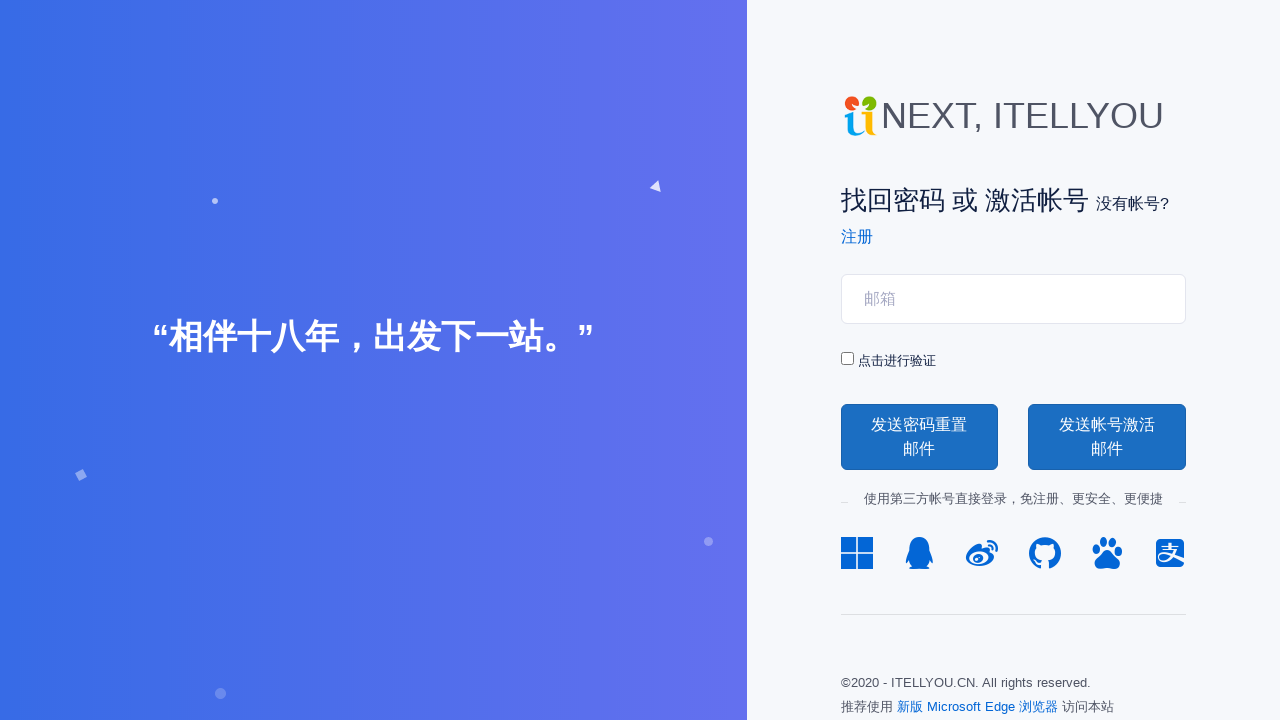

--- FILE ---
content_type: text/html; charset=utf-8
request_url: https://next.itellyou.cn/Identity/Account/ForgotPassword
body_size: 2918
content:
<!DOCTYPE html><html><head><meta name=viewport content="width=device-width"><meta charset=UTF-8><title>&#x5FD8;&#x8BB0;&#x5BC6;&#x7801;&#xFF1F;</title><link rel=stylesheet href=//static.itellyou.cn/lib/bootstrap/dist/css/bootstrap.min.css><link rel=stylesheet href=//next.itellyou.cn/lib/coreui-icons-2.0.1/css/brand.css><link rel=stylesheet href=//cdn.bootcss.com/font-awesome/5.12.1/css/all.min.css><link rel=stylesheet href=//static.itellyou.cn/css/site.min.css><body><div class=container-fluid><div class="row min-vh-100 align-items-stretch"><div class="col-lg-7 d-none d-md-flex justify-content-center align-items-center gradient-brand-color vh-100"><figure class="figure pattern-svg"><svg xmlns=http://www.w3.org/2000/svg xmlns:xlink=http://www.w3.org/1999/xlink width=690px height=519px><path fill-rule=evenodd opacity=0.412 fill="rgb(255, 255, 255)" d="M0.010,293.142 L7.857,289.009 L11.990,296.857 L4.142,300.989 L0.010,293.142 Z" /><path fill-rule=evenodd opacity=0.6 fill="rgb(255, 255, 255)" d="M680.839,148.992 L689.997,154.833 L684.156,163.991 L674.998,158.149 L680.839,148.992 Z" /><path fill-rule=evenodd opacity=0.2 fill="rgb(255, 255, 255)" d="M145.500,508.000 C148.538,508.000 151.000,510.462 151.000,513.500 C151.000,516.538 148.538,519.000 145.500,519.000 C142.462,519.000 140.000,516.538 140.000,513.500 C140.000,510.462 142.462,508.000 145.500,508.000 Z" /><path fill-rule=evenodd opacity=0.302 fill="rgb(255, 255, 255)" d="M633.500,357.000 C635.985,357.000 638.000,359.015 638.000,361.500 C638.000,363.985 635.985,366.000 633.500,366.000 C631.015,366.000 629.000,363.985 629.000,361.500 C629.000,359.015 631.015,357.000 633.500,357.000 Z" /><path fill-rule=evenodd opacity=0.8 fill="rgb(255, 255, 255)" d="M574.672,8.047 L583.310,0.211 L585.650,11.982 L574.672,8.047 Z" /><path fill-rule=evenodd opacity=0.6 fill="rgb(255, 255, 255)" d="M140.000,18.000 C141.657,18.000 143.000,19.343 143.000,21.000 C143.000,22.657 141.657,24.000 140.000,24.000 C138.343,24.000 137.000,22.657 137.000,21.000 C137.000,19.343 138.343,18.000 140.000,18.000 Z" /></svg></figure><div class="w-75 px-4"><div class="swiper-container pt-5 pb-5"><div class="swiper-wrapper text-center"><div class="swiper-slide testimony__slide"><p class=mb-5><strong class="super-lead color--white">“相伴十八年，出发下一站。”</strong></div></div></div></div></div><div class="col-lg-5 d-flex align-items-md-baseline py-5 background--light vh-md-100 overflow-auto"><div class="w-75 mt-3 mt-md-5 mx-auto overflow-hidden px-md-5 px-lg-3"><header class=mb-5><img src=//static.itellyou.cn/images/logo.png style=height:40px alt=ITELLYOU.CN><div style=font-size:36px;display:inline-block;line-height:40px;vertical-align:bottom>NEXT, ITELLYOU</div></header><main class=main><h3 class=mb-4 style=display:inline-block>找回密码 或 激活帐号 <span style=font-size:16px> 没有帐号? <a href=/Identity/Account/Register>注册</a> </span></h3><form method=post><div class=row><div class="col-sm-12 mb-2"><div class=form-group><input class=form-control placeholder=邮箱 type=email data-val=true data-val-email="邮箱 不是有效的EMAIL地址" data-val-required="邮箱 是必填的" id=Input_Email name=Input.Email> <span class="text-danger field-validation-valid" data-valmsg-for=Input.Email data-valmsg-replace=true></span></div></div><div class="col-sm-12 mb-2"><div class=form-group><input type=hidden id=Input_Randstr name=Input.Randstr> <input type=hidden id=Input_Ticket name=Input.Ticket><div class=checkbox><label> <input type=checkbox data-rule-required=true data-msg-required=请先进行操作验证 id=Input_IsNotRobot name=Input.IsNotRobot value=true> <span><small>点击进行验证</small></span> </label> <span class="text-danger field-validation-valid" data-valmsg-for=Input.IsNotRobot data-valmsg-replace=true></span></div></div></div><div class="col-sm-6 mb-2"><button class="btn btn-primary w-100">发送密码重置邮件</button></div><div class="col-sm-6 mb-2"><button class="btn btn-primary w-100" formaction="/Identity/Account/ForgotPassword?handler=SendVerificationEmail">发送帐号激活邮件</button></div></div><input name=__RequestVerificationToken type=hidden value=CfDJ8HfzYcGz1EtKkn-qCll1IwW96icrLMIuEz-zYGmwZPw-kA9xDibhw9nZfhcHn96A3UZc1J35VBEzQlfGY5bofQfxhTbp-xK_eQjt09rKQPxOXBaZqEydm6Uj8L58_h6dchfYmJL0f9rF099ZH5kS3Jo></form><form id=external-account method=post class=form-horizontal action="/Identity/Account/ExternalLogin?returnUrl=%2FOriginal%2F"><div class=row><div class="col-sm-12 mb-2 text-center position-relative pt-2 pb-3 px-0"><hr class="mw-100 position-absolute z-index-100" style="width:calc(100% - 30px);margin-left:15px"><small class="px-3 background--light position-relative z-index-105">使用第三方帐号直接登录，免注册、更安全、更便捷</small></div><div class="col-sm-12 mb-2" style=display:-webkit-box;display:-webkit-flex;display:-ms-flexbox;display:flex;-webkit-box-pack:justify;-webkit-justify-content:space-between;-ms-flex-pack:justify;justify-content:space-between;font-size:32px><input type=hidden name=provider> <a href=javascript:void(0) class="pad-rgt social-login-link" title="使用 Microsoft 帐号登录" data-provider=Microsoft> <i class="cib-microsoft icon-lg"></i> </a> <a href=javascript:void(0) class="pad-rgt social-login-link" title="使用 QQ 帐号登录" data-provider=QQ> <i class="cib-qq icon-lg"></i> </a> <a href=javascript:void(0) class="pad-rgt social-login-link" title="使用 Weibo 帐号登录" data-provider=Weibo> <i class="cib-sina-weibo icon-lg"></i> </a> <a href=javascript:void(0) class="pad-rgt social-login-link" title="使用 GitHub 帐号登录" data-provider=GitHub> <i class="cib-github icon-lg"></i> </a> <a href=javascript:void(0) class="pad-rgt social-login-link" title="使用 Baidu 帐号登录" data-provider=Baidu> <i class="cib-baidu icon-lg"></i> </a> <a href=javascript:void(0) class="pad-rgt social-login-link" title="使用 Alipay 帐号登录" data-provider=Alipay> <i class="cib-alipay icon-lg"></i> </a></div><div class="col-sm-12 mb-2 text-center position-relative pt-2 pb-3 px-0"><hr class="mw-100 position-absolute z-index-100" style="width:calc(100% - 30px);margin-left:15px"></div></div><input name=__RequestVerificationToken type=hidden value=CfDJ8HfzYcGz1EtKkn-qCll1IwW96icrLMIuEz-zYGmwZPw-kA9xDibhw9nZfhcHn96A3UZc1J35VBEzQlfGY5bofQfxhTbp-xK_eQjt09rKQPxOXBaZqEydm6Uj8L58_h6dchfYmJL0f9rF099ZH5kS3Jo></form></main><footer class=mt-5><small>©2020 - ITELLYOU.CN. All rights reserved. <br><span>推荐使用 <a href=//www.microsoft.com/zh-cn/edge target=_blank>新版 Microsoft Edge 浏览器</a> 访问本站</span></small></footer></div></div></div></div><script src=//static.itellyou.cn/lib/jquery/dist/jquery.min.js></script><script src=//static.itellyou.cn/lib/bootstrap/dist/js/bootstrap.bundle.min.js></script><script src=//static.itellyou.cn/js/site.min.js></script><div style=display:none><script src="//v1.cnzz.com/z_stat.php?id=1278561632&amp;web_id=1278561632" async></script></div><script src=//static.itellyou.cn/Identity/lib/jquery-validation/dist/jquery.validate.js></script><script src=//static.itellyou.cn/Identity/lib/jquery-validation-unobtrusive/jquery.validate.unobtrusive.js></script><script src=//ssl.captcha.qq.com/TCaptcha.js></script><script src="/js/tc.min.js?v=KxLG-ohp8yvzGbcWDklMWvbBS6i7zEPraW9KzAanfVQ"></script>

--- FILE ---
content_type: text/css
request_url: https://next.itellyou.cn/lib/coreui-icons-2.0.1/css/brand.css
body_size: 39253
content:
@charset "UTF-8";
/*!
 * CoreUI Icons - Brand Icons
 * @version v2.0.1
 * @link https://coreui.io/icons/brand/
 * Copyright (c) 2020 creativeLabs Łukasz Holeczek
 * Licensed under CC0 1.0 Universal
 */
@font-face {
  font-family: 'CoreUI-Icons-Brand';
  src: url("../fonts/CoreUI-Icons-Brand.eot?64h6xh");
  src: url("../fonts/CoreUI-Icons-Brand.eot?64h6xh#iefix") format("embedded-opentype"), url("../fonts/CoreUI-Icons-Brand.ttf?64h6xh") format("truetype"), url("../fonts/CoreUI-Icons-Brand.woff?64h6xh") format("woff"), url("../fonts/CoreUI-Icons-Brand.svg?64h6xh#CoreUI-Icons-Brand") format("svg");
  font-weight: normal;
  font-style: normal;
}

[class^="cib-"], [class*=" cib-"] {
  /* use !important to prevent issues with browser extensions that change fonts */
  font-family: 'CoreUI-Icons-Brand' !important;
  speak: none;
  font-style: normal;
  font-weight: normal;
  font-variant: normal;
  text-transform: none;
  line-height: 1;
  /* Better Font Rendering =========== */
  -webkit-font-smoothing: antialiased;
  -moz-osx-font-smoothing: grayscale;
}

.cib-500px:before {
  content: "\ea01";
}

.cib-500px-5:before {
  content: "\ea02";
}

.cib-about-me:before {
  content: "\ea03";
}

.cib-abstract:before {
  content: "\ea04";
}

.cib-acm:before {
  content: "\ea05";
}

.cib-addthis:before {
  content: "\ea06";
}

.cib-adguard:before {
  content: "\ea07";
}

.cib-adobe:before {
  content: "\ea08";
}

.cib-adobe-acrobat-reader:before {
  content: "\ea09";
}

.cib-adobe-after-effects:before {
  content: "\ea0a";
}

.cib-adobe-audition:before {
  content: "\ea0b";
}

.cib-adobe-creative-cloud:before {
  content: "\ea0c";
}

.cib-adobe-dreamweaver:before {
  content: "\ea0d";
}

.cib-adobe-illustrator:before {
  content: "\ea0e";
}

.cib-adobe-indesign:before {
  content: "\ea0f";
}

.cib-adobe-lightroom:before {
  content: "\ea10";
}

.cib-adobe-lightroom-classic:before {
  content: "\ea11";
}

.cib-adobe-photoshop:before {
  content: "\ea12";
}

.cib-adobe-premiere:before {
  content: "\ea13";
}

.cib-adobe-typekit:before {
  content: "\ea14";
}

.cib-adobe-xd:before {
  content: "\ea15";
}

.cib-airbnb:before {
  content: "\ea16";
}

.cib-algolia:before {
  content: "\ea17";
}

.cib-alipay:before {
  content: "\ea18";
}

.cib-allocine:before {
  content: "\ea19";
}

.cib-amazon:before {
  content: "\ea1a";
}

.cib-amazon-aws:before {
  content: "\ea1b";
}

.cib-amazon-pay:before {
  content: "\ea1c";
}

.cib-amd:before {
  content: "\ea1d";
}

.cib-american-express:before {
  content: "\ea1e";
}

.cib-anaconda:before {
  content: "\ea1f";
}

.cib-analogue:before {
  content: "\ea20";
}

.cib-android:before {
  content: "\ea21";
}

.cib-android-alt:before {
  content: "\ea22";
}

.cib-angellist:before {
  content: "\ea23";
}

.cib-angular:before {
  content: "\ea24";
}

.cib-angular-universal:before {
  content: "\ea25";
}

.cib-ansible:before {
  content: "\ea26";
}

.cib-apache:before {
  content: "\ea27";
}

.cib-apache-airflow:before {
  content: "\ea28";
}

.cib-apache-flink:before {
  content: "\ea29";
}

.cib-apache-spark:before {
  content: "\ea2a";
}

.cib-app-store:before {
  content: "\ea2b";
}

.cib-app-store-ios:before {
  content: "\ea2c";
}

.cib-apple:before {
  content: "\ea2d";
}

.cib-apple-music:before {
  content: "\ea2e";
}

.cib-apple-pay:before {
  content: "\ea2f";
}

.cib-apple-podcasts:before {
  content: "\ea30";
}

.cib-appveyor:before {
  content: "\ea31";
}

.cib-aral:before {
  content: "\ea32";
}

.cib-arch-linux:before {
  content: "\ea33";
}

.cib-archive-of-our-own:before {
  content: "\ea34";
}

.cib-arduino:before {
  content: "\ea35";
}

.cib-artstation:before {
  content: "\ea36";
}

.cib-arxiv:before {
  content: "\ea37";
}

.cib-asana:before {
  content: "\ea38";
}

.cib-at-and-t:before {
  content: "\ea39";
}

.cib-atlassian:before {
  content: "\ea3a";
}

.cib-atom:before {
  content: "\ea3b";
}

.cib-audible:before {
  content: "\ea3c";
}

.cib-aurelia:before {
  content: "\ea3d";
}

.cib-auth0:before {
  content: "\ea3e";
}

.cib-automatic:before {
  content: "\ea3f";
}

.cib-autotask:before {
  content: "\ea40";
}

.cib-aventrix:before {
  content: "\ea41";
}

.cib-azure-artifacts:before {
  content: "\ea42";
}

.cib-azure-devops:before {
  content: "\ea43";
}

.cib-azure-pipelines:before {
  content: "\ea44";
}

.cib-babel:before {
  content: "\ea45";
}

.cib-baidu:before {
  content: "\ea46";
}

.cib-bamboo:before {
  content: "\ea47";
}

.cib-bancontact:before {
  content: "\ea48";
}

.cib-bandcamp:before {
  content: "\ea49";
}

.cib-basecamp:before {
  content: "\ea4a";
}

.cib-bathasu:before {
  content: "\ea4b";
}

.cib-behance:before {
  content: "\ea4c";
}

.cib-big-cartel:before {
  content: "\ea4d";
}

.cib-bing:before {
  content: "\ea4e";
}

.cib-bit:before {
  content: "\ea4f";
}

.cib-bitbucket:before {
  content: "\ea50";
}

.cib-bitcoin:before {
  content: "\ea51";
}

.cib-bitdefender:before {
  content: "\ea52";
}

.cib-bitly:before {
  content: "\ea53";
}

.cib-blackberry:before {
  content: "\ea54";
}

.cib-blender:before {
  content: "\ea55";
}

.cib-blogger:before {
  content: "\ea56";
}

.cib-blogger-b:before {
  content: "\ea57";
}

.cib-bluetooth:before {
  content: "\ea58";
}

.cib-bluetooth-b:before {
  content: "\ea59";
}

.cib-boeing:before {
  content: "\ea5a";
}

.cib-boost:before {
  content: "\ea5b";
}

.cib-bootstrap:before {
  content: "\ea5c";
}

.cib-bower:before {
  content: "\ea5d";
}

.cib-brand-ai:before {
  content: "\ea5e";
}

.cib-brave:before {
  content: "\ea5f";
}

.cib-btc:before {
  content: "\ea60";
}

.cib-buddy:before {
  content: "\ea61";
}

.cib-buffer:before {
  content: "\ea62";
}

.cib-buy-me-a-coffee:before {
  content: "\ea63";
}

.cib-buysellads:before {
  content: "\ea64";
}

.cib-buzzfeed:before {
  content: "\ea65";
}

.cib-c:before {
  content: "\ea66";
}

.cib-cakephp:before {
  content: "\ea67";
}

.cib-campaign-monitor:before {
  content: "\ea68";
}

.cib-canva:before {
  content: "\ea69";
}

.cib-cashapp:before {
  content: "\ea6a";
}

.cib-cassandra:before {
  content: "\ea6b";
}

.cib-castro:before {
  content: "\ea6c";
}

.cib-cc-amazon-pay:before {
  content: "\ea6d";
}

.cib-cc-amex:before {
  content: "\ea6e";
}

.cib-cc-apple-pay:before {
  content: "\ea6f";
}

.cib-cc-diners-club:before {
  content: "\ea70";
}

.cib-cc-discover:before {
  content: "\ea71";
}

.cib-cc-jcb:before {
  content: "\ea72";
}

.cib-cc-mastercard:before {
  content: "\ea73";
}

.cib-cc-paypal:before {
  content: "\ea74";
}

.cib-cc-stripe:before {
  content: "\ea75";
}

.cib-cc-visa:before {
  content: "\ea76";
}

.cib-centos:before {
  content: "\ea77";
}

.cib-cevo:before {
  content: "\ea78";
}

.cib-chase:before {
  content: "\ea79";
}

.cib-chef:before {
  content: "\ea7a";
}

.cib-chromecast:before {
  content: "\ea7b";
}

.cib-circle:before {
  content: "\ea7c";
}

.cib-circleci:before {
  content: "\ea7d";
}

.cib-cirrusci:before {
  content: "\ea7e";
}

.cib-cisco:before {
  content: "\ea7f";
}

.cib-civicrm:before {
  content: "\ea80";
}

.cib-clockify:before {
  content: "\ea81";
}

.cib-clojure:before {
  content: "\ea82";
}

.cib-cloudbees:before {
  content: "\ea83";
}

.cib-cloudflare:before {
  content: "\ea84";
}

.cib-cmake:before {
  content: "\ea85";
}

.cib-co-op:before {
  content: "\ea86";
}

.cib-codacy:before {
  content: "\ea87";
}

.cib-code-climate:before {
  content: "\ea88";
}

.cib-codecademy:before {
  content: "\ea89";
}

.cib-codecov:before {
  content: "\ea8a";
}

.cib-codeigniter:before {
  content: "\ea8b";
}

.cib-codepen:before {
  content: "\ea8c";
}

.cib-coderwall:before {
  content: "\ea8d";
}

.cib-codesandbox:before {
  content: "\ea8e";
}

.cib-codeship:before {
  content: "\ea8f";
}

.cib-codewars:before {
  content: "\ea90";
}

.cib-codio:before {
  content: "\ea91";
}

.cib-coffeescript:before {
  content: "\ea92";
}

.cib-common-workflow-language:before {
  content: "\ea93";
}

.cib-composer:before {
  content: "\ea94";
}

.cib-conda-forge:before {
  content: "\ea95";
}

.cib-conekta:before {
  content: "\ea96";
}

.cib-confluence:before {
  content: "\ea97";
}

.cib-coreui:before {
  content: "\ea98";
}

.cib-coreui-c:before {
  content: "\ea99";
}

.cib-coursera:before {
  content: "\ea9a";
}

.cib-coveralls:before {
  content: "\ea9b";
}

.cib-cpanel:before {
  content: "\ea9c";
}

.cib-cplusplus:before {
  content: "\ea9d";
}

.cib-creative-commons:before {
  content: "\ea9e";
}

.cib-creative-commons-by:before {
  content: "\ea9f";
}

.cib-creative-commons-nc:before {
  content: "\eaa0";
}

.cib-creative-commons-nc-eu:before {
  content: "\eaa1";
}

.cib-creative-commons-nc-jp:before {
  content: "\eaa2";
}

.cib-creative-commons-nd:before {
  content: "\eaa3";
}

.cib-creative-commons-pd:before {
  content: "\eaa4";
}

.cib-creative-commons-pd-alt:before {
  content: "\eaa5";
}

.cib-creative-commons-remix:before {
  content: "\eaa6";
}

.cib-creative-commons-sa:before {
  content: "\eaa7";
}

.cib-creative-commons-sampling:before {
  content: "\eaa8";
}

.cib-creative-commons-sampling-plus:before {
  content: "\eaa9";
}

.cib-creative-commons-share:before {
  content: "\eaaa";
}

.cib-creative-commons-zero:before {
  content: "\eaab";
}

.cib-crunchbase:before {
  content: "\eaac";
}

.cib-crunchyroll:before {
  content: "\eaad";
}

.cib-css3:before {
  content: "\eaae";
}

.cib-css3-shiled:before {
  content: "\eaaf";
}

.cib-csswizardry:before {
  content: "\eab0";
}

.cib-d3-js:before {
  content: "\eab1";
}

.cib-dailymotion:before {
  content: "\eab2";
}

.cib-dashlane:before {
  content: "\eab3";
}

.cib-dazn:before {
  content: "\eab4";
}

.cib-dblp:before {
  content: "\eab5";
}

.cib-debian:before {
  content: "\eab6";
}

.cib-deepin:before {
  content: "\eab7";
}

.cib-deezer:before {
  content: "\eab8";
}

.cib-delicious:before {
  content: "\eab9";
}

.cib-dell:before {
  content: "\eaba";
}

.cib-deno:before {
  content: "\eabb";
}

.cib-dependabot:before {
  content: "\eabc";
}

.cib-designer-news:before {
  content: "\eabd";
}

.cib-dev-to:before {
  content: "\eabe";
}

.cib-deviantart:before {
  content: "\eabf";
}

.cib-devrant:before {
  content: "\eac0";
}

.cib-diaspora:before {
  content: "\eac1";
}

.cib-digg:before {
  content: "\eac2";
}

.cib-digital-ocean:before {
  content: "\eac3";
}

.cib-discord:before {
  content: "\eac4";
}

.cib-discourse:before {
  content: "\eac5";
}

.cib-discover:before {
  content: "\eac6";
}

.cib-disqus:before {
  content: "\eac7";
}

.cib-disroot:before {
  content: "\eac8";
}

.cib-django:before {
  content: "\eac9";
}

.cib-docker:before {
  content: "\eaca";
}

.cib-docusign:before {
  content: "\eacb";
}

.cib-dot-net:before {
  content: "\eacc";
}

.cib-draugiem-lv:before {
  content: "\eacd";
}

.cib-dribbble:before {
  content: "\eace";
}

.cib-drone:before {
  content: "\eacf";
}

.cib-dropbox:before {
  content: "\ead0";
}

.cib-drupal:before {
  content: "\ead1";
}

.cib-dtube:before {
  content: "\ead2";
}

.cib-duckduckgo:before {
  content: "\ead3";
}

.cib-dynatrace:before {
  content: "\ead4";
}

.cib-ebay:before {
  content: "\ead5";
}

.cib-eclipseide:before {
  content: "\ead6";
}

.cib-elastic:before {
  content: "\ead7";
}

.cib-elastic-cloud:before {
  content: "\ead8";
}

.cib-elastic-search:before {
  content: "\ead9";
}

.cib-elastic-stack:before {
  content: "\eada";
}

.cib-electron:before {
  content: "\eadb";
}

.cib-elementary:before {
  content: "\eadc";
}

.cib-eleventy:before {
  content: "\eadd";
}

.cib-ello:before {
  content: "\eade";
}

.cib-elsevier:before {
  content: "\eadf";
}

.cib-emlakjet:before {
  content: "\eae0";
}

.cib-empirekred:before {
  content: "\eae1";
}

.cib-envato:before {
  content: "\eae2";
}

.cib-epic-games:before {
  content: "\eae3";
}

.cib-epson:before {
  content: "\eae4";
}

.cib-esea:before {
  content: "\eae5";
}

.cib-eslint:before {
  content: "\eae6";
}

.cib-ethereum:before {
  content: "\eae7";
}

.cib-etsy:before {
  content: "\eae8";
}

.cib-event-store:before {
  content: "\eae9";
}

.cib-eventbrite:before {
  content: "\eaea";
}

.cib-evernote:before {
  content: "\eaeb";
}

.cib-everplaces:before {
  content: "\eaec";
}

.cib-evry:before {
  content: "\eaed";
}

.cib-exercism:before {
  content: "\eaee";
}

.cib-experts-exchange:before {
  content: "\eaef";
}

.cib-expo:before {
  content: "\eaf0";
}

.cib-eyeem:before {
  content: "\eaf1";
}

.cib-f-secure:before {
  content: "\eaf2";
}

.cib-facebook:before {
  content: "\eaf3";
}

.cib-facebook-f:before {
  content: "\eaf4";
}

.cib-faceit:before {
  content: "\eaf5";
}

.cib-fandango:before {
  content: "\eaf6";
}

.cib-favro:before {
  content: "\eaf7";
}

.cib-feathub:before {
  content: "\eaf8";
}

.cib-fedex:before {
  content: "\eaf9";
}

.cib-fedora:before {
  content: "\eafa";
}

.cib-feedly:before {
  content: "\eafb";
}

.cib-fido-alliance:before {
  content: "\eafc";
}

.cib-figma:before {
  content: "\eafd";
}

.cib-filezilla:before {
  content: "\eafe";
}

.cib-firebase:before {
  content: "\eaff";
}

.cib-fitbit:before {
  content: "\eb00";
}

.cib-flask:before {
  content: "\eb01";
}

.cib-flattr:before {
  content: "\eb02";
}

.cib-flickr:before {
  content: "\eb03";
}

.cib-flipboard:before {
  content: "\eb04";
}

.cib-flutter:before {
  content: "\eb05";
}

.cib-fnac:before {
  content: "\eb06";
}

.cib-foursquare:before {
  content: "\eb07";
}

.cib-framer:before {
  content: "\eb08";
}

.cib-freebsd:before {
  content: "\eb09";
}

.cib-freecodecamp:before {
  content: "\eb0a";
}

.cib-fur-affinity:before {
  content: "\eb0b";
}

.cib-furry-network:before {
  content: "\eb0c";
}

.cib-garmin:before {
  content: "\eb0d";
}

.cib-gatsby:before {
  content: "\eb0e";
}

.cib-gauges:before {
  content: "\eb0f";
}

.cib-genius:before {
  content: "\eb10";
}

.cib-gentoo:before {
  content: "\eb11";
}

.cib-geocaching:before {
  content: "\eb12";
}

.cib-gerrit:before {
  content: "\eb13";
}

.cib-gg:before {
  content: "\eb14";
}

.cib-ghost:before {
  content: "\eb15";
}

.cib-gimp:before {
  content: "\eb16";
}

.cib-git:before {
  content: "\eb17";
}

.cib-gitea:before {
  content: "\eb18";
}

.cib-github:before {
  content: "\eb19";
}

.cib-gitkraken:before {
  content: "\eb1a";
}

.cib-gitlab:before {
  content: "\eb1b";
}

.cib-gitpod:before {
  content: "\eb1c";
}

.cib-gitter:before {
  content: "\eb1d";
}

.cib-glassdoor:before {
  content: "\eb1e";
}

.cib-glitch:before {
  content: "\eb1f";
}

.cib-gmail:before {
  content: "\eb20";
}

.cib-gnu:before {
  content: "\eb21";
}

.cib-gnu-privacy-guard:before {
  content: "\eb22";
}

.cib-gnu-social:before {
  content: "\eb23";
}

.cib-go:before {
  content: "\eb24";
}

.cib-godot-engine:before {
  content: "\eb25";
}

.cib-gog-com:before {
  content: "\eb26";
}

.cib-goldenline:before {
  content: "\eb27";
}

.cib-goodreads:before {
  content: "\eb28";
}

.cib-google:before {
  content: "\eb29";
}

.cib-google-ads:before {
  content: "\eb2a";
}

.cib-google-allo:before {
  content: "\eb2b";
}

.cib-google-analytics:before {
  content: "\eb2c";
}

.cib-google-chrome:before {
  content: "\eb2d";
}

.cib-google-cloud:before {
  content: "\eb2e";
}

.cib-google-keep:before {
  content: "\eb2f";
}

.cib-google-pay:before {
  content: "\eb30";
}

.cib-google-play:before {
  content: "\eb31";
}

.cib-google-podcasts:before {
  content: "\eb32";
}

.cib-googles-cholar:before {
  content: "\eb33";
}

.cib-gov-uk:before {
  content: "\eb34";
}

.cib-gradle:before {
  content: "\eb35";
}

.cib-grafana:before {
  content: "\eb36";
}

.cib-graphcool:before {
  content: "\eb37";
}

.cib-graphql:before {
  content: "\eb38";
}

.cib-grav:before {
  content: "\eb39";
}

.cib-gravatar:before {
  content: "\eb3a";
}

.cib-greenkeeper:before {
  content: "\eb3b";
}

.cib-greensock:before {
  content: "\eb3c";
}

.cib-groovy:before {
  content: "\eb3d";
}

.cib-groupon:before {
  content: "\eb3e";
}

.cib-grunt:before {
  content: "\eb3f";
}

.cib-gulp:before {
  content: "\eb40";
}

.cib-gumroad:before {
  content: "\eb41";
}

.cib-gumtree:before {
  content: "\eb42";
}

.cib-habr:before {
  content: "\eb43";
}

.cib-hackaday:before {
  content: "\eb44";
}

.cib-hackerearth:before {
  content: "\eb45";
}

.cib-hackerone:before {
  content: "\eb46";
}

.cib-hackerrank:before {
  content: "\eb47";
}

.cib-hackhands:before {
  content: "\eb48";
}

.cib-hackster:before {
  content: "\eb49";
}

.cib-happycow:before {
  content: "\eb4a";
}

.cib-hashnode:before {
  content: "\eb4b";
}

.cib-haskell:before {
  content: "\eb4c";
}

.cib-hatena-bookmark:before {
  content: "\eb4d";
}

.cib-haxe:before {
  content: "\eb4e";
}

.cib-helm:before {
  content: "\eb4f";
}

.cib-here:before {
  content: "\eb50";
}

.cib-heroku:before {
  content: "\eb51";
}

.cib-hexo:before {
  content: "\eb52";
}

.cib-highly:before {
  content: "\eb53";
}

.cib-hipchat:before {
  content: "\eb54";
}

.cib-hitachi:before {
  content: "\eb55";
}

.cib-hockeyapp:before {
  content: "\eb56";
}

.cib-homify:before {
  content: "\eb57";
}

.cib-hootsuite:before {
  content: "\eb58";
}

.cib-hotjar:before {
  content: "\eb59";
}

.cib-houzz:before {
  content: "\eb5a";
}

.cib-hp:before {
  content: "\eb5b";
}

.cib-html5:before {
  content: "\eb5c";
}

.cib-html5-shield:before {
  content: "\eb5d";
}

.cib-htmlacademy:before {
  content: "\eb5e";
}

.cib-huawei:before {
  content: "\eb5f";
}

.cib-hubspot:before {
  content: "\eb60";
}

.cib-hulu:before {
  content: "\eb61";
}

.cib-humble-bundle:before {
  content: "\eb62";
}

.cib-iata:before {
  content: "\eb63";
}

.cib-ibm:before {
  content: "\eb64";
}

.cib-icloud:before {
  content: "\eb65";
}

.cib-iconjar:before {
  content: "\eb66";
}

.cib-icq:before {
  content: "\eb67";
}

.cib-ideal:before {
  content: "\eb68";
}

.cib-ifixit:before {
  content: "\eb69";
}

.cib-imdb:before {
  content: "\eb6a";
}

.cib-indeed:before {
  content: "\eb6b";
}

.cib-inkscape:before {
  content: "\eb6c";
}

.cib-instacart:before {
  content: "\eb6d";
}

.cib-instagram:before {
  content: "\eb6e";
}

.cib-instapaper:before {
  content: "\eb6f";
}

.cib-intel:before {
  content: "\eb70";
}

.cib-intellijidea:before {
  content: "\eb71";
}

.cib-intercom:before {
  content: "\eb72";
}

.cib-internet-explorer:before {
  content: "\eb73";
}

.cib-invision:before {
  content: "\eb74";
}

.cib-ionic:before {
  content: "\eb75";
}

.cib-issuu:before {
  content: "\eb76";
}

.cib-itch-io:before {
  content: "\eb77";
}

.cib-jabber:before {
  content: "\eb78";
}

.cib-java:before {
  content: "\eb79";
}

.cib-javascript:before {
  content: "\eb7a";
}

.cib-jekyll:before {
  content: "\eb7b";
}

.cib-jenkins:before {
  content: "\eb7c";
}

.cib-jest:before {
  content: "\eb7d";
}

.cib-jet:before {
  content: "\eb7e";
}

.cib-jetbrains:before {
  content: "\eb7f";
}

.cib-jira:before {
  content: "\eb80";
}

.cib-joomla:before {
  content: "\eb81";
}

.cib-jquery:before {
  content: "\eb82";
}

.cib-js:before {
  content: "\eb83";
}

.cib-jsdelivr:before {
  content: "\eb84";
}

.cib-jsfiddle:before {
  content: "\eb85";
}

.cib-json:before {
  content: "\eb86";
}

.cib-jupyter:before {
  content: "\eb87";
}

.cib-justgiving:before {
  content: "\eb88";
}

.cib-kaggle:before {
  content: "\eb89";
}

.cib-kaios:before {
  content: "\eb8a";
}

.cib-kaspersky:before {
  content: "\eb8b";
}

.cib-kentico:before {
  content: "\eb8c";
}

.cib-keras:before {
  content: "\eb8d";
}

.cib-keybase:before {
  content: "\eb8e";
}

.cib-keycdn:before {
  content: "\eb8f";
}

.cib-khan-academy:before {
  content: "\eb90";
}

.cib-kibana:before {
  content: "\eb91";
}

.cib-kickstarter:before {
  content: "\eb92";
}

.cib-kik:before {
  content: "\eb93";
}

.cib-kirby:before {
  content: "\eb94";
}

.cib-klout:before {
  content: "\eb95";
}

.cib-known:before {
  content: "\eb96";
}

.cib-ko-fi:before {
  content: "\eb97";
}

.cib-kodi:before {
  content: "\eb98";
}

.cib-koding:before {
  content: "\eb99";
}

.cib-kotlin:before {
  content: "\eb9a";
}

.cib-krita:before {
  content: "\eb9b";
}

.cib-kubernetes:before {
  content: "\eb9c";
}

.cib-lanyrd:before {
  content: "\eb9d";
}

.cib-laravel:before {
  content: "\eb9e";
}

.cib-laravel-horizon:before {
  content: "\eb9f";
}

.cib-laravel-nova:before {
  content: "\eba0";
}

.cib-last-fm:before {
  content: "\eba1";
}

.cib-latex:before {
  content: "\eba2";
}

.cib-launchpad:before {
  content: "\eba3";
}

.cib-leetcode:before {
  content: "\eba4";
}

.cib-lenovo:before {
  content: "\eba5";
}

.cib-less:before {
  content: "\eba6";
}

.cib-lets-encrypt:before {
  content: "\eba7";
}

.cib-letterboxd:before {
  content: "\eba8";
}

.cib-lgtm:before {
  content: "\eba9";
}

.cib-liberapay:before {
  content: "\ebaa";
}

.cib-librarything:before {
  content: "\ebab";
}

.cib-libreoffice:before {
  content: "\ebac";
}

.cib-line:before {
  content: "\ebad";
}

.cib-linkedin:before {
  content: "\ebae";
}

.cib-linkedin-in:before {
  content: "\ebaf";
}

.cib-linux:before {
  content: "\ebb0";
}

.cib-linux-foundation:before {
  content: "\ebb1";
}

.cib-linux-mint:before {
  content: "\ebb2";
}

.cib-livejournal:before {
  content: "\ebb3";
}

.cib-livestream:before {
  content: "\ebb4";
}

.cib-logstash:before {
  content: "\ebb5";
}

.cib-lua:before {
  content: "\ebb6";
}

.cib-lumen:before {
  content: "\ebb7";
}

.cib-lyft:before {
  content: "\ebb8";
}

.cib-macys:before {
  content: "\ebb9";
}

.cib-magento:before {
  content: "\ebba";
}

.cib-magisk:before {
  content: "\ebbb";
}

.cib-mail-ru:before {
  content: "\ebbc";
}

.cib-mailchimp:before {
  content: "\ebbd";
}

.cib-makerbot:before {
  content: "\ebbe";
}

.cib-manjaro:before {
  content: "\ebbf";
}

.cib-markdown:before {
  content: "\ebc0";
}

.cib-marketo:before {
  content: "\ebc1";
}

.cib-mastercard:before {
  content: "\ebc2";
}

.cib-mastodon:before {
  content: "\ebc3";
}

.cib-material-design:before {
  content: "\ebc4";
}

.cib-mathworks:before {
  content: "\ebc5";
}

.cib-matrix:before {
  content: "\ebc6";
}

.cib-mattermost:before {
  content: "\ebc7";
}

.cib-matternet:before {
  content: "\ebc8";
}

.cib-maxcdn:before {
  content: "\ebc9";
}

.cib-mcafee:before {
  content: "\ebca";
}

.cib-media-temple:before {
  content: "\ebcb";
}

.cib-mediafire:before {
  content: "\ebcc";
}

.cib-medium:before {
  content: "\ebcd";
}

.cib-medium-m:before {
  content: "\ebce";
}

.cib-meetup:before {
  content: "\ebcf";
}

.cib-mega:before {
  content: "\ebd0";
}

.cib-mendeley:before {
  content: "\ebd1";
}

.cib-messenger:before {
  content: "\ebd2";
}

.cib-meteor:before {
  content: "\ebd3";
}

.cib-micro-blog:before {
  content: "\ebd4";
}

.cib-microgenetics:before {
  content: "\ebd5";
}

.cib-microsoft:before {
  content: "\ebd6";
}

.cib-microsoft-edge:before {
  content: "\ebd7";
}

.cib-minetest:before {
  content: "\ebd8";
}

.cib-minutemailer:before {
  content: "\ebd9";
}

.cib-mix:before {
  content: "\ebda";
}

.cib-mixcloud:before {
  content: "\ebdb";
}

.cib-mixer:before {
  content: "\ebdc";
}

.cib-mojang:before {
  content: "\ebdd";
}

.cib-monero:before {
  content: "\ebde";
}

.cib-mongodb:before {
  content: "\ebdf";
}

.cib-monkeytie:before {
  content: "\ebe0";
}

.cib-monogram:before {
  content: "\ebe1";
}

.cib-monzo:before {
  content: "\ebe2";
}

.cib-moo:before {
  content: "\ebe3";
}

.cib-mozilla:before {
  content: "\ebe4";
}

.cib-mozilla-firefox:before {
  content: "\ebe5";
}

.cib-musescore:before {
  content: "\ebe6";
}

.cib-mxlinux:before {
  content: "\ebe7";
}

.cib-myspace:before {
  content: "\ebe8";
}

.cib-mysql:before {
  content: "\ebe9";
}

.cib-nativescript:before {
  content: "\ebea";
}

.cib-nec:before {
  content: "\ebeb";
}

.cib-neo4j:before {
  content: "\ebec";
}

.cib-netflix:before {
  content: "\ebed";
}

.cib-netlify:before {
  content: "\ebee";
}

.cib-next-js:before {
  content: "\ebef";
}

.cib-nextcloud:before {
  content: "\ebf0";
}

.cib-nextdoor:before {
  content: "\ebf1";
}

.cib-nginx:before {
  content: "\ebf2";
}

.cib-nim:before {
  content: "\ebf3";
}

.cib-nintendo:before {
  content: "\ebf4";
}

.cib-nintendo-3ds:before {
  content: "\ebf5";
}

.cib-nintendo-gamecube:before {
  content: "\ebf6";
}

.cib-nintendo-switch:before {
  content: "\ebf7";
}

.cib-node-js:before {
  content: "\ebf8";
}

.cib-node-red:before {
  content: "\ebf9";
}

.cib-nodemon:before {
  content: "\ebfa";
}

.cib-nokia:before {
  content: "\ebfb";
}

.cib-notion:before {
  content: "\ebfc";
}

.cib-npm:before {
  content: "\ebfd";
}

.cib-nucleo:before {
  content: "\ebfe";
}

.cib-nuget:before {
  content: "\ebff";
}

.cib-nuxt-js:before {
  content: "\ec00";
}

.cib-nvidia:before {
  content: "\ec01";
}

.cib-ocaml:before {
  content: "\ec02";
}

.cib-octave:before {
  content: "\ec03";
}

.cib-octopus-deploy:before {
  content: "\ec04";
}

.cib-oculus:before {
  content: "\ec05";
}

.cib-odnoklassniki:before {
  content: "\ec06";
}

.cib-open-access:before {
  content: "\ec07";
}

.cib-open-collective:before {
  content: "\ec08";
}

.cib-open-id:before {
  content: "\ec09";
}

.cib-open-source-initiative:before {
  content: "\ec0a";
}

.cib-openstreetmap:before {
  content: "\ec0b";
}

.cib-opensuse:before {
  content: "\ec0c";
}

.cib-openvpn:before {
  content: "\ec0d";
}

.cib-opera:before {
  content: "\ec0e";
}

.cib-opsgenie:before {
  content: "\ec0f";
}

.cib-oracle:before {
  content: "\ec10";
}

.cib-oracle-netsuite:before {
  content: "\ec11";
}

.cib-orcid:before {
  content: "\ec12";
}

.cib-origin:before {
  content: "\ec13";
}

.cib-osi:before {
  content: "\ec14";
}

.cib-osmc:before {
  content: "\ec15";
}

.cib-overcast:before {
  content: "\ec16";
}

.cib-overleaf:before {
  content: "\ec17";
}

.cib-ovh:before {
  content: "\ec18";
}

.cib-pagekit:before {
  content: "\ec19";
}

.cib-palantir:before {
  content: "\ec1a";
}

.cib-pandora:before {
  content: "\ec1b";
}

.cib-pantheon:before {
  content: "\ec1c";
}

.cib-patreon:before {
  content: "\ec1d";
}

.cib-paypal:before {
  content: "\ec1e";
}

.cib-periscope:before {
  content: "\ec1f";
}

.cib-php:before {
  content: "\ec20";
}

.cib-picarto-tv:before {
  content: "\ec21";
}

.cib-pinboard:before {
  content: "\ec22";
}

.cib-pingdom:before {
  content: "\ec23";
}

.cib-pingup:before {
  content: "\ec24";
}

.cib-pinterest:before {
  content: "\ec25";
}

.cib-pinterest-p:before {
  content: "\ec26";
}

.cib-pivotaltracker:before {
  content: "\ec27";
}

.cib-plangrid:before {
  content: "\ec28";
}

.cib-player-me:before {
  content: "\ec29";
}

.cib-playerfm:before {
  content: "\ec2a";
}

.cib-playstation:before {
  content: "\ec2b";
}

.cib-playstation3:before {
  content: "\ec2c";
}

.cib-playstation4:before {
  content: "\ec2d";
}

.cib-plesk:before {
  content: "\ec2e";
}

.cib-plex:before {
  content: "\ec2f";
}

.cib-pluralsight:before {
  content: "\ec30";
}

.cib-plurk:before {
  content: "\ec31";
}

.cib-pocket:before {
  content: "\ec32";
}

.cib-postgresql:before {
  content: "\ec33";
}

.cib-postman:before {
  content: "\ec34";
}

.cib-postwoman:before {
  content: "\ec35";
}

.cib-powershell:before {
  content: "\ec36";
}

.cib-prettier:before {
  content: "\ec37";
}

.cib-prismic:before {
  content: "\ec38";
}

.cib-probot:before {
  content: "\ec39";
}

.cib-processwire:before {
  content: "\ec3a";
}

.cib-product-hunt:before {
  content: "\ec3b";
}

.cib-proto-io:before {
  content: "\ec3c";
}

.cib-protonmail:before {
  content: "\ec3d";
}

.cib-proxmox:before {
  content: "\ec3e";
}

.cib-pypi:before {
  content: "\ec3f";
}

.cib-python:before {
  content: "\ec40";
}

.cib-pytorch:before {
  content: "\ec41";
}

.cib-qgis:before {
  content: "\ec42";
}

.cib-qiita:before {
  content: "\ec43";
}

.cib-qq:before {
  content: "\ec44";
}

.cib-qualcomm:before {
  content: "\ec45";
}

.cib-quantcast:before {
  content: "\ec46";
}

.cib-quantopian:before {
  content: "\ec47";
}

.cib-quarkus:before {
  content: "\ec48";
}

.cib-quora:before {
  content: "\ec49";
}

.cib-qwiklabs:before {
  content: "\ec4a";
}

.cib-qzone:before {
  content: "\ec4b";
}

.cib-r:before {
  content: "\ec4c";
}

.cib-radiopublic:before {
  content: "\ec4d";
}

.cib-rails:before {
  content: "\ec4e";
}

.cib-raspberry-pi:before {
  content: "\ec4f";
}

.cib-react:before {
  content: "\ec50";
}

.cib-read-the-docs:before {
  content: "\ec51";
}

.cib-readme:before {
  content: "\ec52";
}

.cib-realm:before {
  content: "\ec53";
}

.cib-reason:before {
  content: "\ec54";
}

.cib-redbubble:before {
  content: "\ec55";
}

.cib-reddit:before {
  content: "\ec56";
}

.cib-reddit-alt:before {
  content: "\ec57";
}

.cib-redhat:before {
  content: "\ec58";
}

.cib-redis:before {
  content: "\ec59";
}

.cib-redux:before {
  content: "\ec5a";
}

.cib-renren:before {
  content: "\ec5b";
}

.cib-reverbnation:before {
  content: "\ec5c";
}

.cib-riot:before {
  content: "\ec5d";
}

.cib-ripple:before {
  content: "\ec5e";
}

.cib-riseup:before {
  content: "\ec5f";
}

.cib-rollup-js:before {
  content: "\ec60";
}

.cib-roots:before {
  content: "\ec61";
}

.cib-roundcube:before {
  content: "\ec62";
}

.cib-rss:before {
  content: "\ec63";
}

.cib-rstudio:before {
  content: "\ec64";
}

.cib-ruby:before {
  content: "\ec65";
}

.cib-rubygems:before {
  content: "\ec66";
}

.cib-runkeeper:before {
  content: "\ec67";
}

.cib-rust:before {
  content: "\ec68";
}

.cib-safari:before {
  content: "\ec69";
}

.cib-sahibinden:before {
  content: "\ec6a";
}

.cib-salesforce:before {
  content: "\ec6b";
}

.cib-saltstack:before {
  content: "\ec6c";
}

.cib-samsung:before {
  content: "\ec6d";
}

.cib-samsung-pay:before {
  content: "\ec6e";
}

.cib-sap:before {
  content: "\ec6f";
}

.cib-sass:before {
  content: "\ec70";
}

.cib-sass-alt:before {
  content: "\ec71";
}

.cib-saucelabs:before {
  content: "\ec72";
}

.cib-scala:before {
  content: "\ec73";
}

.cib-scaleway:before {
  content: "\ec74";
}

.cib-scribd:before {
  content: "\ec75";
}

.cib-scrutinizerci:before {
  content: "\ec76";
}

.cib-seagate:before {
  content: "\ec77";
}

.cib-sega:before {
  content: "\ec78";
}

.cib-sellfy:before {
  content: "\ec79";
}

.cib-semaphoreci:before {
  content: "\ec7a";
}

.cib-sensu:before {
  content: "\ec7b";
}

.cib-sentry:before {
  content: "\ec7c";
}

.cib-server-fault:before {
  content: "\ec7d";
}

.cib-shazam:before {
  content: "\ec7e";
}

.cib-shell:before {
  content: "\ec7f";
}

.cib-shopify:before {
  content: "\ec80";
}

.cib-showpad:before {
  content: "\ec81";
}

.cib-siemens:before {
  content: "\ec82";
}

.cib-signal:before {
  content: "\ec83";
}

.cib-sina-weibo:before {
  content: "\ec84";
}

.cib-sitepoint:before {
  content: "\ec85";
}

.cib-sketch:before {
  content: "\ec86";
}

.cib-skillshare:before {
  content: "\ec87";
}

.cib-skyliner:before {
  content: "\ec88";
}

.cib-skype:before {
  content: "\ec89";
}

.cib-slack:before {
  content: "\ec8a";
}

.cib-slashdot:before {
  content: "\ec8b";
}

.cib-slickpic:before {
  content: "\ec8c";
}

.cib-slides:before {
  content: "\ec8d";
}

.cib-slideshare:before {
  content: "\ec8e";
}

.cib-smashingmagazine:before {
  content: "\ec8f";
}

.cib-snapchat:before {
  content: "\ec90";
}

.cib-snapcraft:before {
  content: "\ec91";
}

.cib-snyk:before {
  content: "\ec92";
}

.cib-society6:before {
  content: "\ec93";
}

.cib-socket-io:before {
  content: "\ec94";
}

.cib-sogou:before {
  content: "\ec95";
}

.cib-solus:before {
  content: "\ec96";
}

.cib-songkick:before {
  content: "\ec97";
}

.cib-sonos:before {
  content: "\ec98";
}

.cib-soundcloud:before {
  content: "\ec99";
}

.cib-sourceforge:before {
  content: "\ec9a";
}

.cib-sourcegraph:before {
  content: "\ec9b";
}

.cib-spacemacs:before {
  content: "\ec9c";
}

.cib-spacex:before {
  content: "\ec9d";
}

.cib-sparkfun:before {
  content: "\ec9e";
}

.cib-sparkpost:before {
  content: "\ec9f";
}

.cib-spdx:before {
  content: "\eca0";
}

.cib-speaker-deck:before {
  content: "\eca1";
}

.cib-spectrum:before {
  content: "\eca2";
}

.cib-spotify:before {
  content: "\eca3";
}

.cib-spotlight:before {
  content: "\eca4";
}

.cib-spreaker:before {
  content: "\eca5";
}

.cib-spring:before {
  content: "\eca6";
}

.cib-sprint:before {
  content: "\eca7";
}

.cib-squarespace:before {
  content: "\eca8";
}

.cib-stackbit:before {
  content: "\eca9";
}

.cib-stackexchange:before {
  content: "\ecaa";
}

.cib-stackoverflow:before {
  content: "\ecab";
}

.cib-stackpath:before {
  content: "\ecac";
}

.cib-stackshare:before {
  content: "\ecad";
}

.cib-stadia:before {
  content: "\ecae";
}

.cib-statamic:before {
  content: "\ecaf";
}

.cib-staticman:before {
  content: "\ecb0";
}

.cib-statuspage:before {
  content: "\ecb1";
}

.cib-steam:before {
  content: "\ecb2";
}

.cib-steem:before {
  content: "\ecb3";
}

.cib-steemit:before {
  content: "\ecb4";
}

.cib-stitcher:before {
  content: "\ecb5";
}

.cib-storify:before {
  content: "\ecb6";
}

.cib-storybook:before {
  content: "\ecb7";
}

.cib-strapi:before {
  content: "\ecb8";
}

.cib-strava:before {
  content: "\ecb9";
}

.cib-stripe:before {
  content: "\ecba";
}

.cib-stripe-s:before {
  content: "\ecbb";
}

.cib-stubhub:before {
  content: "\ecbc";
}

.cib-stumbleupon:before {
  content: "\ecbd";
}

.cib-styleshare:before {
  content: "\ecbe";
}

.cib-stylus:before {
  content: "\ecbf";
}

.cib-sublime-text:before {
  content: "\ecc0";
}

.cib-subversion:before {
  content: "\ecc1";
}

.cib-superuser:before {
  content: "\ecc2";
}

.cib-svelte:before {
  content: "\ecc3";
}

.cib-svg:before {
  content: "\ecc4";
}

.cib-swagger:before {
  content: "\ecc5";
}

.cib-swarm:before {
  content: "\ecc6";
}

.cib-swift:before {
  content: "\ecc7";
}

.cib-symantec:before {
  content: "\ecc8";
}

.cib-symfony:before {
  content: "\ecc9";
}

.cib-synology:before {
  content: "\ecca";
}

.cib-t-mobile:before {
  content: "\eccb";
}

.cib-tableau:before {
  content: "\eccc";
}

.cib-tails:before {
  content: "\eccd";
}

.cib-tapas:before {
  content: "\ecce";
}

.cib-teamviewer:before {
  content: "\eccf";
}

.cib-ted:before {
  content: "\ecd0";
}

.cib-teespring:before {
  content: "\ecd1";
}

.cib-telegram:before {
  content: "\ecd2";
}

.cib-telegram-plane:before {
  content: "\ecd3";
}

.cib-tencent-qq:before {
  content: "\ecd4";
}

.cib-tencent-weibo:before {
  content: "\ecd5";
}

.cib-tensorflow:before {
  content: "\ecd6";
}

.cib-terraform:before {
  content: "\ecd7";
}

.cib-tesla:before {
  content: "\ecd8";
}

.cib-the-mighty:before {
  content: "\ecd9";
}

.cib-the-movie-database:before {
  content: "\ecda";
}

.cib-tidal:before {
  content: "\ecdb";
}

.cib-tiktok:before {
  content: "\ecdc";
}

.cib-tinder:before {
  content: "\ecdd";
}

.cib-todoist:before {
  content: "\ecde";
}

.cib-toggl:before {
  content: "\ecdf";
}

.cib-topcoder:before {
  content: "\ece0";
}

.cib-toptal:before {
  content: "\ece1";
}

.cib-tor:before {
  content: "\ece2";
}

.cib-toshiba:before {
  content: "\ece3";
}

.cib-trainerroad:before {
  content: "\ece4";
}

.cib-trakt:before {
  content: "\ece5";
}

.cib-travisci:before {
  content: "\ece6";
}

.cib-treehouse:before {
  content: "\ece7";
}

.cib-trello:before {
  content: "\ece8";
}

.cib-tripadvisor:before {
  content: "\ece9";
}

.cib-trulia:before {
  content: "\ecea";
}

.cib-tumblr:before {
  content: "\eceb";
}

.cib-twilio:before {
  content: "\ecec";
}

.cib-twitch:before {
  content: "\eced";
}

.cib-twitter:before {
  content: "\ecee";
}

.cib-twoo:before {
  content: "\ecef";
}

.cib-typescript:before {
  content: "\ecf0";
}

.cib-typo3:before {
  content: "\ecf1";
}

.cib-uber:before {
  content: "\ecf2";
}

.cib-ubisoft:before {
  content: "\ecf3";
}

.cib-ublock-origin:before {
  content: "\ecf4";
}

.cib-ubuntu:before {
  content: "\ecf5";
}

.cib-udacity:before {
  content: "\ecf6";
}

.cib-udemy:before {
  content: "\ecf7";
}

.cib-uikit:before {
  content: "\ecf8";
}

.cib-umbraco:before {
  content: "\ecf9";
}

.cib-unity:before {
  content: "\ecfa";
}

.cib-unreal-engine:before {
  content: "\ecfb";
}

.cib-unsplash:before {
  content: "\ecfc";
}

.cib-untappd:before {
  content: "\ecfd";
}

.cib-upwork:before {
  content: "\ecfe";
}

.cib-usb:before {
  content: "\ecff";
}

.cib-v8:before {
  content: "\ed00";
}

.cib-vagrant:before {
  content: "\ed01";
}

.cib-venmo:before {
  content: "\ed02";
}

.cib-verizon:before {
  content: "\ed03";
}

.cib-viadeo:before {
  content: "\ed04";
}

.cib-viber:before {
  content: "\ed05";
}

.cib-vim:before {
  content: "\ed06";
}

.cib-vimeo:before {
  content: "\ed07";
}

.cib-vimeo-v:before {
  content: "\ed08";
}

.cib-vine:before {
  content: "\ed09";
}

.cib-virb:before {
  content: "\ed0a";
}

.cib-visa:before {
  content: "\ed0b";
}

.cib-visual-studio:before {
  content: "\ed0c";
}

.cib-visual-studio-code:before {
  content: "\ed0d";
}

.cib-vk:before {
  content: "\ed0e";
}

.cib-vlc:before {
  content: "\ed0f";
}

.cib-vsco:before {
  content: "\ed10";
}

.cib-vue-js:before {
  content: "\ed11";
}

.cib-wattpad:before {
  content: "\ed12";
}

.cib-weasyl:before {
  content: "\ed13";
}

.cib-webcomponents-org:before {
  content: "\ed14";
}

.cib-webpack:before {
  content: "\ed15";
}

.cib-webstorm:before {
  content: "\ed16";
}

.cib-wechat:before {
  content: "\ed17";
}

.cib-whatsapp:before {
  content: "\ed18";
}

.cib-when-i-work:before {
  content: "\ed19";
}

.cib-wii:before {
  content: "\ed1a";
}

.cib-wiiu:before {
  content: "\ed1b";
}

.cib-wikipedia:before {
  content: "\ed1c";
}

.cib-windows:before {
  content: "\ed1d";
}

.cib-wire:before {
  content: "\ed1e";
}

.cib-wireguard:before {
  content: "\ed1f";
}

.cib-wix:before {
  content: "\ed20";
}

.cib-wolfram:before {
  content: "\ed21";
}

.cib-wolfram-language:before {
  content: "\ed22";
}

.cib-wolfram-mathematica:before {
  content: "\ed23";
}

.cib-wordpress:before {
  content: "\ed24";
}

.cib-wpengine:before {
  content: "\ed25";
}

.cib-x-pack:before {
  content: "\ed26";
}

.cib-xbox:before {
  content: "\ed27";
}

.cib-xcode:before {
  content: "\ed28";
}

.cib-xero:before {
  content: "\ed29";
}

.cib-xiaomi:before {
  content: "\ed2a";
}

.cib-xing:before {
  content: "\ed2b";
}

.cib-xrp:before {
  content: "\ed2c";
}

.cib-xsplit:before {
  content: "\ed2d";
}

.cib-y-combinator:before {
  content: "\ed2e";
}

.cib-yahoo:before {
  content: "\ed2f";
}

.cib-yammer:before {
  content: "\ed30";
}

.cib-yandex:before {
  content: "\ed31";
}

.cib-yarn:before {
  content: "\ed32";
}

.cib-yelp:before {
  content: "\ed33";
}

.cib-youtube:before {
  content: "\ed34";
}

.cib-zalando:before {
  content: "\ed35";
}

.cib-zapier:before {
  content: "\ed36";
}

.cib-zeit:before {
  content: "\ed37";
}

.cib-zendesk:before {
  content: "\ed38";
}

.cib-zerply:before {
  content: "\ed39";
}

.cib-zillow:before {
  content: "\ed3a";
}

.cib-zingat:before {
  content: "\ed3b";
}

.cib-zoom:before {
  content: "\ed3c";
}

.cib-zorin:before {
  content: "\ed3d";
}

.cib-zulip:before {
  content: "\ed3e";
}
/*# sourceMappingURL=brand.css.map */

--- FILE ---
content_type: text/css
request_url: https://static.itellyou.cn/css/site.min.css
body_size: 12188
content:
html{font-size:14px}@media(min-width:1024px){html{font-size:16px}}html *{text-rendering:optimizeLegibility;-webkit-font-smoothing:antialiased;-moz-osx-font-smoothing:grayscale;font-weight:400}@supports (font-variation-settings:normal){html{font-family:-apple-system,BlinkMacSystemFont,"Apple Color Emoji","Segoe UI Emoji","Segoe UI Symbol","Segoe UI","PingFang SC","Hiragino Sans GB","Microsoft YaHei","Helvetica Neue",Helvetica,Arial,sans-serif;}}body{font-family:-apple-system,BlinkMacSystemFont,"Apple Color Emoji","Segoe UI Emoji","Segoe UI Symbol","Segoe UI","PingFang SC","Hiragino Sans GB","Microsoft YaHei","Helvetica Neue",Helvetica,Arial,sans-serif;font-size:1rem;font-weight:400;line-height:1.5;color:#4f5464}.h1,.h2,.h3,.h4,.h5,.h6,h1,h2,h3,h4,h5,h6{font-family:-apple-system,BlinkMacSystemFont,"Apple Color Emoji","Segoe UI Emoji","Segoe UI Symbol","Segoe UI","PingFang SC","Hiragino Sans GB","Microsoft YaHei","Helvetica Neue",Helvetica,Arial,sans-serif;font-weight:500;line-height:1.3;color:#101f41}.h1 *,.h2 *,.h3 *,.h4 *,.h5 *,.h6 *,h1 *,h2 *,h3 *,h4 *,h5 *,h6 *{font-weight:500}.h1 strong,.h2 strong,.h3 strong,.h4 strong,.h5 strong,.h6 strong,h1 strong,h2 strong,h3 strong,h4 strong,h5 strong,h6 strong{font-weight:500 !important}.h1,h1{font-size:2.6875rem}.h2,h2{font-size:2.125rem}.h3,h3{font-size:1.625rem}.h4,h4{font-size:1.125rem}.h5,h5{font-size:1rem}.h6,h6{font-size:.875rem}.lead{font-weight:400}.super-lead{font-size:2.125rem;line-height:1.3}a{text-decoration:none;font-family:-apple-system,BlinkMacSystemFont,"Apple Color Emoji","Segoe UI Emoji","Segoe UI Symbol","Segoe UI","PingFang SC","Hiragino Sans GB","Microsoft YaHei","Helvetica Neue",Helvetica,Arial,sans-serif;font-weight:400;color:#3646eb;-webkit-transition:.25s;transition:.25s}a:hover{color:#6470ef;text-decoration:none}strong{font-weight:bolder}.background--brand strong,.background--primary strong,.bg-brand strong,.bg-primary strong{color:#fff}ul{padding-left:0}.color--white{color:#fff !important}.color--brand{color:#4d5bed !important}.color--dark-area-text{color:#939eb8 !important}.color--heading{color:#101f41 !important}.color--text{color:#4f5464 !important}.text-primary{color:#4d5bed !important}.text-success{color:#66df7c !important}.text-danger{color:#f53d55 !important}.text-warning{color:#f6c460 !important}.text-info{color:#52bbd3 !important}.text-dropcap{color:#101f41;float:left;font-size:75px;line-height:3.75rem;padding-top:.25rem;padding-right:.5rem}.blockquote{border-radius:10px;background-color:#fff;padding:40px;font-size:1.15rem}@media(min-width:1024px){.blockquote{font-size:1rem}}.blockquote-footer::before{display:none}.testimony__info .info-name{font-weight:700;font-size:1.125rem;color:#101f41;line-height:1.5}.testimony__info .info-company{color:#4f5464;font-size:1rem;line-height:1.5}@media(min-width:1024px){.testimony__info .info-company{font-size:.875rem}}.pricing__tag{font-family:-apple-system,BlinkMacSystemFont,"Apple Color Emoji","Segoe UI Emoji","Segoe UI Symbol","Segoe UI","PingFang SC","Hiragino Sans GB","Microsoft YaHei","Helvetica Neue",Helvetica,Arial,sans-serif;font-weight:400}.pricing__tag .price{font-size:3.75rem;font-weight:500;color:#101f41}.pricing-popular .pricing__tag .price{color:#fff}.list-style--none{list-style:none}.entry-content p{margin-bottom:1.5rem}.fab{font-weight:normal}.mt-6{margin-top:4rem !important}.mt-n6{margin-top:-4rem !important}.mt-7{margin-top:5rem !important}.mt-n7{margin-top:-5rem !important}.mt-8{margin-top:8rem !important}.mt-n8{margin-top:-8rem !important}.mt-9{margin-top:10rem !important}.mt-n9{margin-top:-10rem !important}.mb-6{margin-bottom:4rem !important}.mb-n6{margin-bottom:-4rem !important}.mb-7{margin-bottom:5rem !important}.mb-n7{margin-bottom:-5rem !important}.mb-8{margin-bottom:8rem !important}.mb-n8{margin-bottom:-8rem !important}.mb-9{margin-bottom:10rem !important}.mb-n9{margin-bottom:-10rem !important}.mr-6{margin-right:4rem !important}.mr-n6{margin-right:-4rem !important}.mr-7{margin-right:5rem !important}.mr-n7{margin-right:-5rem !important}.mr-8{margin-right:8rem !important}.mr-n8{margin-right:-8rem !important}.mr-9{margin-right:10rem !important}.mr-n9{margin-right:-10rem !important}.ml-6{margin-left:4rem !important}.ml-n6{margin-left:-4rem !important}.ml-7{margin-left:5rem !important}.ml-n7{margin-left:-5rem !important}.ml-8{margin-left:8rem !important}.ml-n8{margin-left:-8rem !important}.ml-9{margin-left:10rem !important}.ml-n9{margin-left:-10rem !important}.mx-6{margin-left:4rem !important;margin-right:4rem !important}.mx-n6{margin-left:-4rem !important;margin-right:-4rem !important}.mx-7{margin-left:5rem !important;margin-right:5rem !important}.mx-n7{margin-left:-5rem !important;margin-right:-5rem !important}.mx-8{margin-left:8rem !important;margin-right:8rem !important}.mx-n8{margin-left:-8rem !important;margin-right:-8rem !important}.mx-9{margin-left:10rem !important;margin-right:10rem !important}.mx-n9{margin-left:-10rem !important;margin-right:-10rem !important}.my-6{margin-top:4rem !important;margin-bottom:4rem !important}.my-n6{margin-top:-4rem !important;margin-bottom:-4rem !important}.my-7{margin-top:5rem !important;margin-bottom:5rem !important}.my-n7{margin-top:-5rem !important;margin-bottom:-5rem !important}.my-8{margin-top:8rem !important;margin-bottom:8rem !important}.my-n8{margin-top:-8rem !important;margin-bottom:-8rem !important}.my-9{margin-top:10rem !important;margin-bottom:10rem !important}.my-n9{margin-top:-10rem !important;margin-bottom:-10rem !important}.m-6{margin:4rem !important}.m-n6{margin:-4rem !important}.m-7{margin:5rem !important}.m-n7{margin:-5rem !important}.m-8{margin:8rem !important}.m-n8{margin:-8rem !important}.m-9{margin:10rem !important}.m-n9{margin:-10rem !important}.pt-6{padding-top:4rem !important}.pt-n6{padding-top:-4rem !important}.pt-7{padding-top:5rem !important}.pt-n7{padding-top:-5rem !important}.pt-8{padding-top:8rem !important}.pt-n8{padding-top:-8rem !important}.pt-9{padding-top:10rem !important}.pt-n9{padding-top:-10rem !important}.pb-6{padding-bottom:4rem !important}.pb-n6{padding-bottom:-4rem !important}.pb-7{padding-bottom:5rem !important}.pb-n7{padding-bottom:-5rem !important}.pb-8{padding-bottom:8rem !important}.pb-n8{padding-bottom:-8rem !important}.pb-9{padding-bottom:10rem !important}.pb-n9{padding-bottom:-10rem !important}.pr-6{padding-right:4rem !important}.pr-n6{padding-right:-4rem !important}.pr-7{padding-right:5rem !important}.pr-n7{padding-right:-5rem !important}.pr-8{padding-right:8rem !important}.pr-n8{padding-right:-8rem !important}.pr-9{padding-right:10rem !important}.pr-n9{padding-right:-10rem !important}.pl-6{padding-left:4rem !important}.pl-n6{padding-left:-4rem !important}.pl-7{padding-left:5rem !important}.pl-n7{padding-left:-5rem !important}.pl-8{padding-left:8rem !important}.pl-n8{padding-left:-8rem !important}.pl-9{padding-left:10rem !important}.pl-n9{padding-left:-10rem !important}.px-6{padding-left:4rem !important;padding-right:4rem !important}.px-n6{padding-left:-4rem !important;padding-right:-4rem !important}.px-7{padding-left:5rem !important;padding-right:5rem !important}.px-n7{padding-left:-5rem !important;padding-right:-5rem !important}.px-8{padding-left:8rem !important;padding-right:8rem !important}.px-n8{padding-left:-8rem !important;padding-right:-8rem !important}.px-9{padding-left:10rem !important;padding-right:10rem !important}.px-n9{padding-left:-10rem !important;padding-right:-10rem !important}.py-6{padding-top:4rem !important;padding-bottom:4rem !important}.py-n6{padding-top:-4rem !important;padding-bottom:-4rem !important}.py-7{padding-top:5rem !important;padding-bottom:5rem !important}.py-n7{padding-top:-5rem !important;padding-bottom:-5rem !important}.py-8{padding-top:8rem !important;padding-bottom:8rem !important}.py-n8{padding-top:-8rem !important;padding-bottom:-8rem !important}.py-9{padding-top:10rem !important;padding-bottom:10rem !important}.py-n9{padding-top:-10rem !important;padding-bottom:-10rem !important}.p-6{padding:4rem !important}.p-n6{padding:-4rem !important}.p-7{padding:5rem !important}.p-n7{padding:-5rem !important}.p-8{padding:8rem !important}.p-n8{padding:-8rem !important}.p-9{padding:10rem !important}.p-n9{padding:-10rem !important}.position--top{top:0 !important}.position--right{right:0 !important}.position--bottom{bottom:0 !important}.position--left{left:0 !important}.w-66{width:66.666667% !important}@media(max-width:799px){.w-25,.w-50,.w-66,.w-75{width:100% !important}}@media(min-width:576px){.mh-sm-100{max-height:100vh !important}}@media(min-width:768px){.mh-md-100{max-height:100vh !important}}@media(min-width:992px){.mh-lg-100{max-height:100vh !important}}@media(min-width:1200px){.mh-xl-100{max-height:100vh !important}}@media(min-width:576px){.mw-sm-100{max-width:100vw !important}}@media(min-width:768px){.mw-md-100{max-width:100vw !important}}@media(min-width:992px){.mw-lg-100{max-width:100vw !important}}@media(min-width:1200px){.mw-xl-100{max-width:100vw !important}}@media(min-width:576px){.vh-sm-100{height:100vh !important}}@media(min-width:768px){.vh-md-100{height:100vh !important}}@media(min-width:992px){.vh-lg-100{height:100vh !important}}@media(min-width:1200px){.vh-xl-100{height:100vh !important}}@media(min-width:576px){.vw-sm-100{width:100vw !important}}@media(min-width:768px){.vw-md-100{width:100vw !important}}@media(min-width:992px){.vw-lg-100{width:100vw !important}}@media(min-width:1200px){.vw-xl-100{width:100vw !important}}@media(min-width:576px){.min-vh-sm-100{min-height:100vh !important}}@media(min-width:768px){.min-vh-md-100{min-height:100vh !important}}@media(min-width:992px){.min-vh-lg-100{min-height:100vh !important}}@media(min-width:1200px){.min-vh-xl-100{min-height:100vh !important}}@media(min-width:576px){.min-vw-sm-100{min-width:100vw !important}}@media(min-width:768px){.min-vw-md-100{min-width:100vw !important}}@media(min-width:992px){.min-vw-lg-100{min-width:100vw !important}}@media(min-width:1200px){.min-vw-xl-100{min-width:100vw !important}}.position-center{position:absolute;left:50%;top:50%}.position-center.icon{left:calc(50% - 2rem);top:calc(50% - 2rem)}.position-center.icon--small{left:calc(50% - 1.375rem);top:calc(50% - 1.375rem)}.position-center.icon--large{left:calc(50% - 2.5rem);top:calc(50% - 2.5rem)}.z-index-100{z-index:100}.z-index-101{z-index:101}.z-index-102{z-index:102}.z-index-103{z-index:103}.z-index-104{z-index:104}.z-index-105{z-index:105}.rotate-90,.rotate-90--on-hover:hover{-webkit-transform:rotate(90deg) !important;transform:rotate(90deg) !important}.rotate-n90,.rotate-n90--on-hover:hover{-webkit-transform:rotate(-90deg) !important;transform:rotate(-90deg) !important}.rotate-180,.rotate-180--on-hover:hover{-webkit-transform:rotate(180deg) !important;transform:rotate(180deg) !important}.rotate-n180,.rotate-n180--on-hover:hover{-webkit-transform:rotate(-180deg) !important;transform:rotate(-180deg) !important}.rotate-270,.rotate-270--on-hover:hover{-webkit-transform:rotate(270deg) !important;transform:rotate(270deg) !important}.rotate-n270,.rotate-n270--on-hover:hover{-webkit-transform:rotate(-270deg) !important;transform:rotate(-270deg) !important}.rotate-360,.rotate-360--on-hover:hover{-webkit-transform:rotate(360deg) !important;transform:rotate(360deg) !important}.rotate-n360,.rotate-n360--on-hover:hover{-webkit-transform:rotate(-360deg) !important;transform:rotate(-360deg) !important}.scale-90,.scale-90--on-hover:hover{-webkit-transform:scale(.9) !important;transform:scale(.9) !important;-webkit-backface-visibility:hidden;backface-visibility:hidden}.scale-x-90,.scale-x-90--on-hover:hover{-webkit-transform:scaleX(.9) !important;transform:scaleX(.9) !important;-webkit-backface-visibility:hidden;backface-visibility:hidden}.scale-y-90,.scale-y-90--on-hover:hover{-webkit-transform:scaleY(.9) !important;transform:scaleY(.9) !important;-webkit-backface-visibility:hidden;backface-visibility:hidden}.scale-110,.scale-110--on-hover:hover{-webkit-transform:scale(1.1) !important;transform:scale(1.1) !important;-webkit-backface-visibility:hidden;backface-visibility:hidden}.scale-x-110,.scale-x-110--on-hover:hover{-webkit-transform:scaleX(1.1) !important;transform:scaleX(1.1) !important;-webkit-backface-visibility:hidden;backface-visibility:hidden}.scale-y-110,.scale-y-110--on-hover:hover{-webkit-transform:scaleY(1.1) !important;transform:scaleY(1.1) !important;-webkit-backface-visibility:hidden;backface-visibility:hidden}.translate-x-3,.translate-x-3--on-hover:hover{-webkit-transform:translateX(3px) !important;transform:translateX(3px) !important}.translate-x-n3,.translate-x-n3--on-hover:hover{-webkit-transform:translateX(-3px) !important;transform:translateX(-3px) !important}.translate-y-3,.translate-y-3--on-hover:hover{-webkit-transform:translateY(3px) !important;transform:translateY(3px) !important}.translate-y-n3,.translate-y-n3--on-hover:hover{-webkit-transform:translateY(-3px) !important;transform:translateY(-3px) !important}.translate-x-50,.translate-x-50--on-hover:hover{-webkit-transform:translateX(50%) !important;transform:translateX(50%) !important}.translate-x-n50,.translate-x-n50--on-hover:hover{-webkit-transform:translateX(-50%) !important;transform:translateX(-50%) !important}.translate-y-50,.translate-y-50--on-hover:hover{-webkit-transform:translateY(50%) !important;transform:translateY(50%) !important}.translate-y-n50,.translate-y-n50--on-hover:hover{-webkit-transform:translateY(-50%) !important;transform:translateY(-50%) !important}.translate-x-100,.translate-x-100--on-hover:hover{-webkit-transform:translateX(100%) !important;transform:translateX(100%) !important}.translate-x-n100,.translate-x-n100--on-hover:hover{-webkit-transform:translateX(-100%) !important;transform:translateX(-100%) !important}.translate-y-100,.translate-y-100--on-hover:hover{-webkit-transform:translateY(100%) !important;transform:translateY(100%) !important}.translate-y-n100,.translate-y-n100--on-hover:hover{-webkit-transform:translateY(-100%) !important;transform:translateY(-100%) !important}.transform-none{-webkit-transform:none !important;transform:none !important}@media(max-width:600px){.transform-xs-none{-webkit-transform:none !important;transform:none !important}}@media(max-width:800px){.transform-sm-none{-webkit-transform:none !important;transform:none !important}}@media(max-width:1024px){.transform-md-none{-webkit-transform:none !important;transform:none !important}}.blur-on-hover__wrapper{position:relative}.blur-on-hover__item{-webkit-transition:1s cubic-bezier(.2,1,.25,1);transition:1s cubic-bezier(.2,1,.25,1);-webkit-filter:blur(0);filter:blur(0);opacity:1}.blur-on-hover__reveal{position:absolute;left:50%;top:50%;-webkit-transform:translate(-50%,-50%) scale(.9);transform:translate(-50%,-50%) scale(.9);opacity:0;-webkit-transition:all .5s ease;transition:all .5s ease}@media(min-width:1025px){.blur-on-hover__wrapper:hover .blur-on-hover__item{-webkit-transform:scale(.95);transform:scale(.95);-webkit-filter:blur(.3rem);filter:blur(.3rem);opacity:.8}}@media(min-width:1025px){.blur-on-hover__wrapper:hover .blur-on-hover__reveal{-webkit-transform:translate(-50%,-50%) scale(1);transform:translate(-50%,-50%) scale(1);opacity:1}}.background--white,.bg-white{background-color:#fff !important}.background--brand,.background--primary,.bg-brand,.bg-primary{background-color:#4d5bed !important;color:#fff}.background--dark,.bg-dark{background:#0c2050 !important;color:#939eb8}.background--secondary,.bg-secondary{background-color:#939eb8 !important}.background--tertiary,.bg-tertiary{background-color:#9779e3 !important}.background--danger,.bg-danger{background-color:#f53d55 !important}.background--success,.bg-success{background-color:#66df7c !important}.background--warning,.bg-warning{background-color:#f6c460 !important}.background--warning2,.bg-warning2{background-color:#f89c59 !important}.background--info,.bg-info{background-color:#52bbd3 !important}.background--light,.bg-light{background-color:#f6f8fb !important}.background--transparent,.bg-transparent{background-color:transparent !important}.gradient-light--lean-right{background-image:-webkit-linear-gradient(30deg,#f7f8fa 0%,#f0f1fa 100%);background-image:-ms-linear-gradient(30deg,#f7f8fa 0%,#f0f1fa 100%)}.gradient-light--upright{background-image:-webkit-linear-gradient(90deg,#f2f3fa 0%,#fcfdff 100%);background-image:-ms-linear-gradient(90deg,#f2f3fa 0%,#fcfdff 100%)}.gradient-light--lean-left{background-image:-webkit-linear-gradient(110deg,#f2f3fa 0%,#fcfdff 100%);background-image:-ms-linear-gradient(110deg,#f2f3fa 0%,#fcfdff 100%)}.gradient-brand-color{background-image:-webkit-linear-gradient(0deg,#376be6 0%,#6470ef 100%);background-image:-ms-linear-gradient(0deg,#376be6 0%,#6470ef 100%);color:#fff}svg{width:100%}.highlight-background{position:absolute;overflow:hidden;max-width:100%;top:0}.highlight-background--lean-right{right:0;opacity:.6}.highlight-background--lean-left{left:0}@media(min-width:1025px){.highlight-background--lean-left{left:5%}}.pattern-svg{position:absolute;overflow:hidden;max-width:100%}@media(min-width:769px){.pattern-svg{top:25%;left:5%}}@media(min-width:1025px){.pattern-svg{left:10%}}.btn{font-family:-apple-system,BlinkMacSystemFont,"Apple Color Emoji","Segoe UI Emoji","Segoe UI Symbol","Segoe UI","PingFang SC","Hiragino Sans GB","Microsoft YaHei","Helvetica Neue",Helvetica,Arial,sans-serif;font-weight:500;font-size:1.15rem;line-height:1.5;padding:.75rem 2.5rem;border-radius:.375rem;-webkit-transition:all .2s ease;transition:all .2s ease}@media(min-width:1024px){.btn{font-size:1rem}}.btn-primary{background-color:#4d5bed;border-color:#4d5bed}.btn-primary:hover{background-color:#6470ef;border-color:#6470ef}.btn-primary:not(:disabled):not(.disabled).active{background-color:#1729e6 !important;border-color:#1729e6 !important}.btn-primary.btn--has-shadow{box-shadow:0 10px 16px 0 rgba(77,91,237,.2)}.btn-primary.btn--has-shadow:hover{box-shadow:0 10px 26px 0 rgba(77,91,237,.5)}.btn-secondary{background-color:#fff;border-color:#fff}.btn-secondary:hover{background-color:#f2f2f2;border-color:#f2f2f2}.btn-secondary:not(:disabled):not(.disabled).active{background-color:#e0e0e0 !important;border-color:#e0e0e0 !important}.btn-secondary:not(:disabled):not(.disabled).active{background-color:#e0e0e0 !important;border-color:#e0e0e0 !important;color:#4f5464}.btn-secondary.btn--has-shadow{box-shadow:0 12px 11.4px .6px rgba(132,138,163,.1)}.btn-secondary.btn--has-shadow:hover{box-shadow:0 10px 26px 0 rgba(132,138,163,.3)}.btn-link,.btn-secondary{color:#3646eb}.btn-link:hover,.btn-secondary:hover{color:#6470ef;text-decoration:none}.btn-success{color:#0c3a14;background-color:#66df7c;border-color:#66df7c}.btn-success:hover{color:#0c3a14;background-color:#48d963;border-color:#48d963}.btn-danger{background-color:#f53d55;border-color:#f53d55}.btn-danger:hover{background-color:#f31b37;border-color:#f31b37}.btn-warning{background-color:#f6c460;border-color:#f6c460}.btn-warning:hover{background-color:#f4b73e;border-color:#f4b73e}.btn-info{background-color:#52bbd3;border-color:#52bbd3}.btn-info:hover{background-color:#31a6c1;border-color:#31a6c1}.btn-sm{padding:.5rem 1.375rem;line-height:1.5}.btn-lg{padding:.9375rem 2.75rem}.btn-xl{padding:1.375rem 3.25rem}.btn-icon{position:relative;line-height:0;padding:0}.btn-outline-primary{color:#4d5bed;border-color:#4d5bed}.btn-outline-primary:hover{color:#fff;background-color:rgba(77,91,237,.7);border-color:#4d5bed}.btn-outline-primary:not(:disabled):not(.disabled).active{background-color:#2839e9 !important;border-color:#2839e9 !important}.btn-outline-secondary{color:#4f5464;border-color:#4f5464}.btn-outline-secondary:hover{color:#fff;background-color:#4f5464;border-color:#4f5464}.btn-outline-secondary:not(:disabled):not(.disabled).active{background-color:#e0e0e0 !important;border-color:#e0e0e0 !important;color:#4f5464}.btn:focus,.btn:active,.btn.focus{outline:none;box-shadow:none !important}.btn-search-toggle:hover{color:#101f41 !important}.btn-group .btn{cursor:pointer}.btn-brand{padding:.75rem 1.75rem;border:1px solid transparent;color:#fff}.btn-brand:hover{color:#fff}.btn-facebook{background-color:#3b5999}.btn-facebook:hover{background-color:#344e87}.btn-twitter{background-color:#1da1f2}.btn-twitter:hover{background-color:#0d95e8}.btn-instagram{background-color:#e12f67}.btn-instagram:hover{background-color:#d71f59}.btn-pinterest{background-color:#cc2127}.btn-pinterest:hover{background-color:#b61d23}.btn-google{background-color:#2196f3}.btn-google:hover{background-color:#0d8aee}.btn-google-white{background-color:#fff;color:#101f41}.btn-google-white:hover{background-color:#f7f7f7;color:#101f41}.btn-youtube{background-color:#cd201f}.btn-youtube:hover{background-color:#b71d1c}.btn-vimeo{background-color:#1ab7ea}.btn-vimeo:hover{background-color:#14a7d7}.btn-dribbble{background-color:#ea4c89}.btn-dribbble:hover{background-color:#e7357a}.btn-linkedin{background-color:#0077b5}.btn-linkedin:hover{background-color:#00669c}.btn-whatsapp{background-color:#25d366}.btn-whatsapp:hover{background-color:#21bd5c}.btn-skype{background-color:#00aff0}.btn-skype:hover{background-color:#009cd7}.btn-github{background-color:#171515}.btn-github:hover{background-color:#242121}.text-link{font-weight:500}.text-link:hover{text-decoration:none}.link__icon{-webkit-transition:all .3s ease;transition:all .3s ease}.link--right-icon:hover .link__icon{-webkit-transform:translateX(50%);transform:translateX(50%)}.link--left-icon:hover .link__icon{-webkit-transform:translateX(-50%);transform:translateX(-50%)}.link--right-icon .link__icon{padding-left:8px}.link--left-icon .link__icon{padding-right:8px}@media(min-width:600px){.input-group{min-width:57% !important}}@media(min-width:768px){.input-group{min-width:52% !important}}@media(min-width:1024px){.input-group{min-width:57% !important}}input[type="text"],input[type="email"] input[type="password"],input[type="number"],.form-control,.custom-select{border-width:1px;border-color:#e3e5ee;border-style:solid;border-radius:6px;background-color:#fff;font-size:1.15rem;height:calc(3.25rem + 2px);padding:.75rem 1.375rem;width:100%}@media(min-width:1025px){input[type="text"],input[type="email"] input[type="password"],input[type="number"],.form-control,.custom-select{font-size:1rem;height:calc(3.25rem - 2px)}}.form-control-lg{height:calc(4rem + 2px) !important;padding:.75rem 1.625rem !important}@media(min-width:1025px){.form-control-lg{height:calc(4rem - 2px) !important}}.form-control-sm{height:calc(2.5rem + 2px) !important;padding:.75rem 1.125rem !important;font-size:.8125rem !important}@media(min-width:1025px){.form-control-sm{height:calc(2.5rem - 2px) !important}}.form-inline .form-control{text-align:center}@media(min-width:600px){.form-inline .form-control{text-align:left}}.search-bar .form-inline .form-control{background:none;border:none;border-radius:0;padding-right:.625rem;padding-left:.625rem;min-width:12.5rem}.search-bar .form-inline .form-control :active,.search-bar .form-inline .form-control:focus{outline:none;box-shadow:none !important}.form-inline .btn{width:100%}@media(min-width:600px){.form-inline .btn{width:auto}}@media(min-width:600px){.search-bar{display:none}}input:focus,select:focus,textarea:focus,.multiselect:focus,.form-control:focus{border:1px solid #4d5bed;box-shadow:0 0 15px 0 rgba(77,91,237,.2) !important}input.input--invalid,input.input--invalid:focus,select.input--invalid,select.input--invalid:focus,textarea.input--invalid,textarea.input--invalid:focus,.multiselect.input--invalid,.multiselect.input--invalid:focus,.form-control.input--invalid,.form-control.input--invalid:focus{border:1px solid rgba(245,61,85,.47);box-shadow:0 0 15px 0 rgba(245,61,85,.2) !important}input.input--valid,input.input--valid:focus,select.input--valid,select.input--valid:focus,textarea.input--valid,textarea.input--valid:focus,.multiselect.input--valid,.multiselect.input--valid:focus,.form-control.input--valid,.form-control.input--valid:focus{border:1px solid rgba(102,223,124,.55);box-shadow:0 0 15px 0 rgba(102,223,124,.2) !important}label.input--invalid{color:#f53d55;font-size:.75rem}label.input--valid,label.input--invalid{margin-bottom:0}.custom-select{background-image:url("data:image/svg+xml;charset=UTF-8,%3csvg xmlns='http://www.w3.org/2000/svg' xmlns:xlink='http://www.w3.org/1999/xlink' width='10px' height='6px'%3e%3cpath fill-rule='evenodd' fill='rgb(173, 179, 200)' d='M10.001,1.463 C10.000,1.409 9.977,1.358 9.935,1.320 L8.581,0.082 C8.493,0.002 8.350,0.001 8.261,0.081 L5.010,3.005 L1.786,0.057 C1.697,-0.024 1.554,-0.025 1.465,0.056 L0.101,1.284 C0.011,1.364 0.010,1.494 0.099,1.574 L4.836,5.906 C4.925,5.986 5.068,5.987 5.158,5.906 L9.934,1.611 C9.978,1.572 10.002,1.518 10.001,1.463 Z'/%3e%3c/svg%3e");background-size:10px 6px}label{color:#101f41}label.required-field::after{content:"*";color:#f53d55;margin-left:.125rem}::-webkit-input-placeholder{color:#a6a9c3 !important}::-moz-placeholder{color:#a6a9c3 !important}:-ms-input-placeholder{color:#a6a9c3 !important}::-ms-input-placeholder{color:#a6a9c3 !important}::placeholder{color:#a6a9c3 !important}.multiselect{text-align:left}.multiselect.dropdown-toggle::after{display:none}.multiselect-container{width:100%;padding-top:.5rem;padding-bottom:.5rem;border:none;border-radius:6px;box-shadow:0 2px 9.9px .1px rgba(132,138,163,.1)}.multiselect-container>li>a:hover{text-decoration:none}.multiselect-container>li>a>label{padding:5px 20px;display:block;color:#4f5464}.multiselect-container>li>a>label:hover{background:rgba(77,91,237,.15)}.multiselect-container>li>a>label>input[type=checkbox]{margin-right:.5rem}.btn-multiselect{position:relative}.custom-switch{padding-left:3.25rem}.custom-switch .custom-control-label::before{border:none;background-color:#e3e4ec;left:-3.25rem;width:2.75rem;height:1.5rem;border-radius:1rem}.custom-switch .custom-control-label::after{background-color:#fff;top:calc(.25rem + 5px);left:calc(-3.25rem + 7px);width:calc(1rem - 2px);height:calc(1rem - 2px)}.custom-switch .custom-control-input:focus~.custom-control-label::before{box-shadow:none}.custom-switch .custom-control-input:checked~.custom-control-label::before{background-color:#4d5bed}.custom-switch .custom-control-input:checked~.custom-control-label::after{-webkit-transform:translateX(1rem);transform:translateX(1rem)}.custom-switch .custom-control-input:disabled~.custom-control-label::before{background-color:#e3e4ec}.custom-switch .custom-control-input:disabled~.custom-control-label::after{background-color:#b5b8cd}.custom-file{height:3.125rem}.custom-file-input{height:3.125rem;cursor:pointer}.custom-file-label{height:auto;padding:.75rem 1rem}.custom-file-label::before{content:"";font-family:"Font Awesome 5 Free"}.custom-file-label::after{display:none}.contact__wrapper{background-color:#fff;border-radius:0 0 .625rem .625rem}@media(min-width:1024px){.contact__wrapper{border-radius:.625rem 0 .625rem .625rem}}@media(min-width:1024px){.contact-form__wrapper{padding:5rem !important}}.contact-info__wrapper{overflow:hidden;border-radius:.625rem .625rem 0 0}@media(min-width:1024px){.contact-info__wrapper{border-radius:0 .625rem .625rem 0;padding:5rem !important}}.opacity-01{opacity:.1}.opacity-02{opacity:.2}.opacity-03{opacity:.3}.opacity-04{opacity:.4}.opacity-05{opacity:.5}.opacity-06{opacity:.6}.opacity-07{opacity:.7}.opacity-08{opacity:.8}.opacity-09{opacity:.9}svg{width:100%}.highlight-background{position:absolute;overflow:hidden;max-width:100%;top:0}.highlight-background--lean-right{right:0;opacity:.6}.highlight-background--lean-left{left:0}@media(min-width:1025px){.highlight-background--lean-left{left:5%}}.pattern-svg{position:absolute;overflow:hidden;max-width:100%}@media(min-width:769px){.pattern-svg{top:25%;left:5%}}@media(min-width:1025px){.pattern-svg{left:10%}}.icon{display:-webkit-inline-box;display:inline-flex;min-width:4rem;min-height:4rem;text-align:center;-webkit-box-align:center;align-items:center;-webkit-box-pack:center;justify-content:center;font-size:1.125rem;color:rgba(0,0,0,.5);line-height:4rem}.icon--rounded{border-radius:1rem}.icon--circle{border-radius:50%}.icon--has-shadow{box-shadow:0 12px 11.4px .6px rgba(132,138,163,.1)}.icon--small{min-width:auto;min-height:auto;height:2.75rem !important;width:2.75rem !important;line-height:2.75rem}.icon--large{min-width:auto;min-height:auto;height:5rem !important;width:5rem !important;line-height:5rem}.feature-icon{max-width:32px}.shadow,.shadow--on-hover:hover{box-shadow:0 .75rem .75rem .0375rem rgba(132,138,163,.1) !important}.shadow-sm,.shadow-sm--on-hover:hover{box-shadow:0 .125rem .25rem rgba(132,138,163,.1) !important}.shadow-lg,.shadow-lg--on-hover:hover{box-shadow:0 1rem 3rem rgba(132,138,163,.1) !important}.badge-circle{border-radius:50%;height:2.5rem;width:2.5rem;font-size:1rem;line-height:2.5rem;padding:0}@media(max-width:767px){.post-thumbnail{padding-left:0;padding-right:0}.post-thumbnail img{border-radius:0 !important}}.header .navbar{padding:0;position:absolute;width:100%}.navbar-brand{margin-right:0;margin-left:1.25rem;z-index:1}@media(min-width:801px){.navbar-brand{margin-left:0}}@media(min-width:1024px){.navbar-nav{-webkit-box-align:center;align-items:center;-webkit-box-orient:horizontal;-webkit-box-direction:normal;flex-direction:row}}@media(min-width:769px){.navbar-nav .btn{font-size:inherit}}.nav-link{color:#4f5464;font-size:1.15rem;font-weight:500;padding-top:.625rem;padding-bottom:.625rem}@media(min-width:769px){.nav-link{font-size:.875rem}}@media(min-width:1024px){.nav-link{padding-top:2.25rem;padding-bottom:2.25rem}}.nav-link p{font-size:1rem}.nav-link small{font-size:.875rem}@media(min-width:992px){.nav-item{margin-left:2.5rem}.nav-item:first-child{margin-left:0}.nav-item--btn{margin-left:1.25rem}}@media(min-width:769px){.nav-item .btn-sm{font-size:.875rem}}li[data-toggle=hover] .dropdown-menu{left:auto;border:none}@media(min-width:1025px){li[data-toggle=hover] .dropdown-menu{display:block}}@media(max-width:1023px){li[data-toggle=hover] .dropdown-menu.list-group{display:none}li[data-toggle=hover] .dropdown-menu.list-group.show{display:-webkit-box;display:flex}}.nav--has-sub-menu a{position:relative}.navbar-nav>.nav--has-sub-menu>a::after{content:"";font-family:"Font Awesome 5 Free";font-weight:900;font-size:85%;padding-left:.5rem;position:absolute;right:0;-webkit-transition:.3s ease-in-out;transition:.3s ease-in-out}@media(min-width:1024px){.navbar-nav>.nav--has-sub-menu>a::after{position:relative}}.navbar-nav>.nav--has-sub-menu.show>a::after{-webkit-transform:rotate(-180deg);transform:rotate(-180deg)}@media(max-width:768px){.navbar-nav>.nav--has-sub-menu.show>a::after{padding:0}}.nav-sub-menu>.nav--has-sub-menu>a::after{content:"";font-family:"Font Awesome 5 Free";font-weight:900;font-size:85%;position:absolute;top:calc(50% - .5rem);right:.625rem;-webkit-transition:.3s ease-in-out;transition:.3s ease-in-out}.nav-sub-menu>.nav--has-sub-menu.show>a::after{-webkit-transform:rotate(90deg);transform:rotate(90deg)}@media(min-width:1024px){.nav-sub-menu>.nav--has-sub-menu.sub-menu--on-left>a::after{content:"";left:.625rem;padding-right:.625rem}}.nav-sub-menu.list-group>.nav--has-sub-menu>a::after{top:calc(50% - .625rem)}.nav--dropdown-menu-right{position:relative}.nav-sub-menu{list-style:none;background-color:#fff;min-width:10rem;width:-webkit-max-content;width:-moz-max-content;width:max-content;position:absolute;-webkit-transform:translateX(0) translateY(-5px) scale(.95);transform:translateX(0) translateY(-5px) scale(.95);-webkit-transition:all .25s ease-in-out;transition:all .25s ease-in-out;opacity:0;pointer-events:none;padding-top:0;padding-bottom:0}@media(min-width:1024px){.nav-sub-menu{padding-top:.75rem;padding-bottom:.75rem}}@media(min-width:1024px){.navbar-nav>.nav--has-sub-menu>.nav-sub-menu{margin-left:-1rem}}@media(min-width:768px){.navbar-nav>.nav--has-sub-menu>.nav-sub-menu::before{content:"";width:0;height:0;border-style:solid;border-width:0 .625rem .5625rem .625rem;border-color:transparent transparent #fff transparent;position:absolute;top:-.5625rem;left:1rem}}.navbar-nav>.nav--has-sub-menu>.nav-sub-menu.dropdown-menu-right::before{left:auto;right:1rem}@media(min-width:1024px){.nav--has-sub-menu[data-toggle=hover]:hover>.nav-sub-menu{-webkit-transform:translateX(0) translateY(0) scale(1);transform:translateX(0) translateY(0) scale(1);opacity:1;pointer-events:auto;display:block;visibility:visible}}@media(max-width:1023px){.nav-sub-menu.show{opacity:1;border-left:2px solid #4d5bed;border-radius:0 !important;box-shadow:none !important;width:calc(100vw - 2.5rem);margin:0 !important;margin-left:-1.25rem !important;z-index:10000;pointer-events:auto}}@media(max-width:767px){.nav-sub-menu.show{margin-left:-.5rem !important}}.nav-sub-menu>.nav--has-sub-menu>.nav-sub-menu{top:-.75rem;margin:0}.nav-sub-menu.list-group>.nav--has-sub-menu>.nav-sub-menu{top:.625rem}.nav-sub-menu>.nav--has-sub-menu.sub-menu--on-left>.nav-sub-menu{right:100%;left:auto}.nav-sub-menu>.nav--has-sub-menu.sub-menu--on-right>.nav-sub-menu{left:100%;right:auto}.nav-sub-menu.list-group{padding:0}.nav-sub-menu.list-group.rounded .nav-item:first-child .nav-link{border-radius:.25rem .25rem 0 0}.nav-sub-menu.list-group.rounded .nav-item:last-child .nav-link{border-radius:0 0 .25rem .25rem}.nav-sub-menu.list-group.rounded-sm .nav-item:first-child .nav-link{border-radius:.2rem .2rem 0 0}.nav-sub-menu.list-group.rounded-sm .nav-item:last-child .nav-link{border-radius:0 0 .2rem .2rem}.nav-sub-menu.list-group.rounded-lg .nav-item:first-child .nav-link{border-radius:.3rem .3rem 0 0}.nav-sub-menu.list-group.rounded-lg .nav-item:last-child .nav-link{border-radius:0 0 .3rem .3rem}.nav-sub-menu.list-group .list-group-item{border:none}.nav-sub-menu .nav-item{margin-left:0;position:relative}@media(max-width:1023px){.nav-sub-menu .nav-item{padding:.25rem 1.25rem}}@media(min-width:1024px){.nav-sub-menu .nav-item .nav-link{padding:.25rem 1.25rem}}.nav-sub-menu .nav-item .nav-link.list-group-item{padding:.5rem 0 0 0}@media(min-width:1024px){.nav-sub-menu .nav-item .nav-link.list-group-item{padding-right:1.875rem;padding-left:1.25rem}}.nav-sub-menu .nav-item .nav-link.list-group-item .media{padding-right:.625rem;padding-bottom:.5rem;border-bottom:1px solid #ebf0f6}.nav-sub-menu .nav-item:last-child .nav-link.list-group-item .media{border-bottom:none}.nav-sub-mega-menu{width:calc(100% - 30px);margin-left:.9375rem !important;padding:2.5rem .9375rem}.nav-sub-mega-menu::before{display:none}.nav-sub-mega-menu p{font-size:.875rem}.mega-menu-list-group{list-style:none}.mega-menu-list-group .nav-item{padding:0}.mega-menu-list-group .nav-link{padding-left:0 !important}.mega-menu-column{padding-left:2.5rem;padding-right:2.5rem;border-right:1px solid #ebf0f6}.mega-menu-column:last-child{border-right:none}@media(max-width:414px){.mega-menu-column{border-right:none}}@media(max-width:1023px){.mega-menu-column:nth-child(even){border-right:none}}.menu-title{display:block}.navbar-toggler{display:block;padding:20px;width:62px;height:60px;cursor:pointer;z-index:1}.navbar-toggler__bar{display:inline-block;width:22px;height:2px;float:left;margin-bottom:6px;padding:0;background-color:#101f41;position:relative;-webkit-transition:all .3s cubic-bezier(.25,.46,.45,.94);transition:all .3s cubic-bezier(.25,.46,.45,.94);-webkit-backface-visibility:hidden;backface-visibility:hidden}.navbar-toggler__bar::before{content:"";display:block;position:absolute;bottom:0;left:0;width:100%;height:100%;z-index:3;background-color:rgba(255,255,255,.4);will-change:transform,color;-webkit-transform:scale3d(0,1,1);transform:scale3d(0,1,1);-webkit-transform-origin:100% 50%;transform-origin:100% 50%;-webkit-transition-timing-function:cubic-bezier(.25,.46,.45,.94);transition-timing-function:cubic-bezier(.25,.46,.45,.94)}.navbar-toggler__bar--top::before{-webkit-transition:-webkit-transform .35s;transition:-webkit-transform .35s;transition:transform .35s;transition:transform .35s,-webkit-transform .35s;transition:transform .35s,-webkit-transform .35s}.navbar-toggler__bar--middle::before{-webkit-transition:-webkit-transform .35s .1s;transition:-webkit-transform .35s .1s;transition:transform .35s .1s;transition:transform .35s .1s,-webkit-transform .35s .1s;transition:transform .35s .1s,-webkit-transform .35s .1s}.navbar-toggler__bar--bottom{margin-bottom:0}.navbar-toggler__bar--bottom::before{-webkit-transition:-webkit-transform .35s .2s;transition:-webkit-transform .35s .2s;transition:transform .35s .2s;transition:transform .35s .2s,-webkit-transform .35s .2s;transition:transform .35s .2s,-webkit-transform .35s .2s}.offcanvas-collapse{z-index:2;padding:1rem 2.5rem !important}@media(min-width:801px){.offcanvas-collapse{padding:0 !important}}@media(max-width:991px){.offcanvas-collapse{background-color:#fff !important}.offcanvas-collapse.open{background-color:#fff !important}}.nav-dots{position:fixed;right:2rem;z-index:1000;top:50%;-webkit-transform:translateY(-50%);transform:translateY(-50%)}.nav-dots .nav-link{display:block;position:relative;padding:.75rem}.nav-dots .nav-link::before{content:"";width:.5rem;height:.5rem;background-color:rgba(255,255,255,.8);display:block;border-radius:50%;-webkit-transition:all .25s ease-in-out;transition:all .25s ease-in-out}.nav-dots .nav-link:hover::before{-webkit-transform:scale(1.75);transform:scale(1.75);background-color:#fff}.nav-dots.section-dot-nav{background-color:rgba(12,32,80,.75);border-radius:30px}.card{padding:2.25rem 1.125rem;border-color:#e3e5ee}@media(min-width:768px){.card{padding-left:1.5em;padding-right:1.5rem}}@media(min-width:1025px){.card{padding-left:2rem;padding-right:2rem}}.card-side-to-side__image{border-radius:.25rem .25rem 0 0}@media(min-width:601px){.card-side-to-side__image{border-radius:.25rem 0 0 .25rem}}.card.post{border-radius:.375rem}.card.post .card-side-to-side__image{border-radius:.375rem .375rem 0 0}@media(min-width:601px){.card.post .card-side-to-side__image{border-radius:.375rem 0 0 .375rem}}.card.post .card-img-top{border-radius:.375rem .375rem 0 0}.card.post .card-body,.card.post .card-footer{padding-left:2rem;padding-right:2rem}.card.post .card-body{padding-top:1.5rem}.card.post .card-footer{padding-bottom:2rem}.card-header,.card-footer{background-color:transparent;border:none}.card-body ul{margin-bottom:.25rem;list-style-position:inside}@media(min-width:768px) and (max-width:1024px){.card-body ul{list-style-position:outside}}.card-body li{font-weight:400;margin-bottom:.5rem}.card-body li:last-child{margin-bottom:0}.card .btn{width:100%}.pricing__card{border:none;box-shadow:0 14px 66.5px 3.5px rgba(132,138,163,.1);border-radius:.625rem !important}@media(min-width:768px){.pricing__card:first-child{border-radius:.625rem 0 0 .625rem !important}}@media(min-width:768px){.pricing__card:last-child{border-radius:0 .625rem .625rem 0 !important}}.pricing__card.pricing-popular{z-index:1;color:#fff}.pricing__card.pricing-popular .popular__badge{position:absolute;left:0;top:0;width:100%;padding:.625rem 0;background-color:#3646eb;border-radius:.625rem .625rem 0 0}.pricing__card.pricing-popular .card-header{padding-top:2.75rem}@media(min-width:768px){.card-job-info--sticky{top:2.5rem;position:-webkit-sticky;position:sticky}}@media(min-width:1024px){.card-job-info--sticky{margin-top:-23rem}}.alert{border:none}.alert--narrow{padding:.375rem;display:inline-block;font-size:.875rem}.alert-primary{background-color:#4d5bed;color:#fff}.alert-secondary{background-color:rgba(166,169,195,.08);color:#4f5464}.alert-secondary a{color:#101f41}.alert a .link__icon{font-size:.6875rem;padding-left:.25rem;padding-right:.25rem}.alert-validation{position:fixed;top:10px;width:50%;left:25%;-webkit-transform:translateY(-100px);transform:translateY(-100px);-webkit-transition:-webkit-transform .3s ease-in-out;transition:-webkit-transform .3s ease-in-out;transition:transform .3s ease-in-out;transition:transform .3s ease-in-out,-webkit-transform .3s ease-in-out;z-index:999}.alert-validation.show{-webkit-transform:translateY(0);transform:translateY(0)}.badge-primary{background-color:#4d5bed}.list-group-item-action:focus,.list-group-item-action:hover{background-color:#ebf0f6}.pagination li{margin-left:.25rem;margin-right:.25rem}.pagination li a{border-radius:.25rem;border:none;min-width:2.25rem;text-align:center;color:#4f5464}.pagination li.active a,.pagination li a:hover{background-color:#4d5bed !important;color:#fff}.section{padding-top:5rem;padding-bottom:5rem;position:relative}@media(min-width:1024px){.section{padding-top:6.875rem;padding-bottom:6.875rem}}@-moz-document url-prefix(){.section{overflow:hidden}}.main-feature,.section-fact .fact-item{margin-bottom:5rem}.main-feature .icon,.section-fact .fact-item .icon{margin-bottom:2.25rem}.main-feature__title{font-weight:600;line-height:1.5;text-transform:uppercase;margin-bottom:1.5rem}@media(min-width:1024px){.main-feature__content:last-child{margin-bottom:0}}.icon.bg-primary,.icon.background--brand,.icon.background--primary,.icon.bg-brand,.icon.bg-primary{background-color:rgba(77,91,237,.1) !important}.section-fact .fact-item .icon{margin-bottom:2.125rem}.section-fact .fact__title{font-size:80%;line-height:3;text-transform:uppercase}.pricing__wrapper{margin-bottom:8.5rem}.profile__social li a{color:#939eb8}.client-list .client{padding:1rem}@media(min-width:1025px){.client-list .client{padding-top:0;padding-bottom:0}}.career__hero-image{right:15px}.contact-info__list span.position-absolute{left:0}@media(min-width:600px){.section-subscribe{padding-bottom:12.9375rem}}.posts__categories-list{flex-wrap:wrap;-webkit-box-pack:center;justify-content:center}.posts__categories-list>li.post-category{margin-right:1rem}.posts__categories-list>li.post-category:last-child{margin-right:0}.posts__categories-list>li.post-category>a{color:#4f5464;font-weight:500;text-transform:uppercase;padding:.8rem .5rem;display:block}.posts__categories-list>li.post-category>a:hover{color:#4d5bed}.posts__categories-list>li.post-category.active>a{color:#101f41;box-shadow:inset 0 -2px 0 0 #4d5bed;cursor:default}@media(min-width:600px){.cta-block{border-radius:.625rem}}.cta-block__wrapper{padding:0}@media(min-width:415px){.cta-block__wrapper{padding-left:15px;padding-right:15px}}@media(min-width:600px){.cta-block__wrapper{margin-top:-20%}}@media(min-width:768px){.cta-block__wrapper{margin-top:-15%}}@media(min-width:1024px){.cta-block__wrapper{margin-top:-17%}}.cta-block>.row{margin-left:0;margin-right:0}@media(min-width:415px){.cta-block>.row{margin-left:-15px;margin-right:-15px}}.footer{color:#939eb8 !important;padding-bottom:3.625rem}@media(min-width:600px){.footer .container{position:relative}}@media(min-width:1024px){.footer{padding-top:6.0625rem;padding-bottom:2.1875rem}}.footer-content{margin-top:6.25rem;margin-bottom:6.25rem}@media(min-width:600px) and (max-width:1023px){.footer-content{margin-top:13.5rem}}.footer__brand{margin-bottom:3rem}@media(min-width:768px){.footer__brand{margin-bottom:0;max-width:25%}}.footer__brand .footer-logo{display:block;margin-bottom:1.875rem}.footer-nav{-webkit-box-align:center;align-items:center;-webkit-box-orient:horizontal;-webkit-box-direction:normal;flex-direction:row}@media(max-width:767px){.footer-nav{display:block}}.footer-nav .nav-link{padding-left:0;color:#939eb8}.footer-nav .nav-link:hover{color:#fff}.footer-copyright-column{padding-top:2.25rem;border-top:1px solid rgba(255,255,255,.2)}.copyright p:last-child{margin-bottom:0}.social-icons{list-style:none;display:-webkit-box;display:flex;flex-wrap:wrap}.social-icons li{margin-left:1.15rem}.social-icons li:first-child{margin-left:0}.social-icons li a{font-size:1.25rem;color:#939eb8}.social-icons li a:hover{color:#fff}@media(min-width:1024px){.sidebar{position:-webkit-sticky;position:sticky;top:5%;height:-webkit-max-content;height:-moz-max-content;height:max-content}}.widget{background-color:#fff;padding:1.75rem 2rem 2rem;font-size:1rem}@media(min-width:1024px){.widget{font-size:.875rem}}.widget-title{font-weight:700;font-size:1rem}@media(min-width:1024px){.widget-title{font-size:.875rem}}.widget .subscribe-form input,.widget .subscribe-form button{font-size:1rem}@media(min-width:1024px){.widget .subscribe-form input,.widget .subscribe-form button{font-size:.875rem}}@media(max-width:991.98px){.offcanvas-collapse{position:fixed;top:56px;bottom:0;left:100%;width:100%;padding-right:1rem;padding-left:1rem;overflow-y:auto;visibility:hidden;background-color:#343a40;-webkit-transition-timing-function:ease-in-out;transition-timing-function:ease-in-out;-webkit-transition-duration:.3s;transition-duration:.3s;-webkit-transition-property:left,visibility;transition-property:left,visibility}.offcanvas-collapse.open{left:0;visibility:visible}}.swiper-container{margin-left:-15px;margin-right:-15px}.swiper-button-next,.swiper-container-rtl .swiper-button-prev,.swiper-button-prev,.swiper-container-rtl .swiper-button-next{top:1.5rem;height:2.5rem;width:2.5rem;line-height:2.5rem;background-image:none;background-color:#d8dbfb;-webkit-transition:all .3s ease-in-out;transition:all .3s ease-in-out}.swiper-button-next:hover,.swiper-container-rtl .swiper-button-prev:hover,.swiper-button-prev:hover,.swiper-container-rtl .swiper-button-next:hover{background-color:#c1c6f9}.swiper-button-next::after,.swiper-container-rtl .swiper-button-prev::after,.swiper-button-prev::after,.swiper-container-rtl .swiper-button-next::after{font-family:"Font Awesome 5 Free";font-weight:900;color:#4d5bed;font-size:.875rem;position:absolute;left:calc(50% - 7px);-webkit-transition:all .3s ease-in-out;transition:all .3s ease-in-out}.swiper-button-next,.swiper-container-rtl .swiper-button-prev{right:1rem}.swiper-button-next::after,.swiper-container-rtl .swiper-button-prev::after{content:''}.swiper-button-next:hover::after,.swiper-container-rtl .swiper-button-prev:hover::after{left:50%}.swiper-button-prev,.swiper-container-rtl .swiper-button-next{left:auto;right:4.5rem}.swiper-button-prev::after,.swiper-container-rtl .swiper-button-next::after{content:''}.swiper-button-prev:hover::after,.swiper-container-rtl .swiper-button-next:hover::after{left:calc(50% - 14px)}.swiper-pagination-bullet{background:#e0e3eb;height:10px;width:10px;opacity:1;-webkit-transition:all .3s ease-in-out;transition:all .3s ease-in-out}.swiper-pagination-bullet:hover{background:#c1c7d6}.swiper-pagination-bullet-active{background:transparent;box-shadow:0 0 0 3px #4d5bed}.swiper-pagination-bullet-active:hover{background:transparent}.swiper-container-horizontal>.swiper-pagination-bullets .swiper-pagination-bullet{margin:0 6px}.testaa{height:11px}a.navbar-brand{white-space:normal;text-align:center;word-break:break-all}a{color:#0366d6}.btn-primary{color:#fff;background-color:#1b6ec2;border-color:#1861ac}.nav-pills .nav-link.active,.nav-pills .show>.nav-link{color:#fff;background-color:#1b6ec2;border-color:#1861ac}html{font-size:14px}@media(min-width:768px){html{font-size:16px}}.border-top{border-top:1px solid #e5e5e5}.border-bottom{border-bottom:1px solid #e5e5e5}.box-shadow{box-shadow:0 .25rem .75rem rgba(0,0,0,.05)}button.accept-policy{font-size:1rem;line-height:inherit}html{position:relative;min-height:100%}.footer{position:absolute;bottom:0;width:100%;white-space:nowrap;line-height:60px}#Input_Ticket{width:0 !important;height:0 !important;border:0;border-radius:0;padding:0;margin:0;visibility:hidden}.field-validation-error,.validation-summary-errors{font-size:14px}.btn{padding:.5rem 1.5rem}input.input-validation-error{border:1px solid rgba(245,61,85,.47);box-shadow:0 0 15px 0 rgba(245,61,85,.2) !important}form>.row>.col-sm-12.mb-2>.form-group{position:relative}form>.row>.col-sm-12.mb-2>.form-group>.field-validation-error{position:absolute;display:inline-block;right:10px;top:0;line-height:50px}div#agreement>h3,div#privacy>h3{font-size:20px}div#agreement>p,div#privacy>p{font-size:14px}a.social-login-link{cursor:pointer}.fa-baidu{overflow:hidden;position:relative;height:32px;width:32px;margin-top:9px}.fa-baidu-del{background:url(/images/baidu.png) no-repeat;height:100%;width:100%;display:inline-block;filter:drop-shadow(32px 0 #0366d6);position:relative;left:-32px}.fa-baidu:hover>.fa-baidu-del{background:url(/images/baidu.png) no-repeat;height:100%;width:100%;display:inline-block;filter:drop-shadow(32px 0 #3646eb);position:relative;left:-32px}

--- FILE ---
content_type: application/javascript
request_url: https://next.itellyou.cn/js/tc.min.js?v=KxLG-ohp8yvzGbcWDklMWvbBS6i7zEPraW9KzAanfVQ
body_size: 441
content:
var getcaptcha=function(n,t){var i=$.Deferred();return n=n||{},new TencentCaptcha("2043944064",function(r){t?($.extend(n,r),$.when(t(n)).then(function(){i.resolve()},function(){i.reject("验证失败")})):i.resolve(r)}).show(),i.promise()};$("#Input_IsNotRobot").on("click",function(){var n=$(this);getcaptcha().then(function(t){t.ret===0?($('[name="Input.Randstr"]').val(t.randstr),$('[name="Input.Ticket"]').val(t.ticket),n.prop("checked",!0)):($('[name="Input.Randstr"]').val(""),$('[name="Input.Ticket"]').val(""),n.prop("checked",!1))})});

--- FILE ---
content_type: application/javascript
request_url: https://static.itellyou.cn/js/site.min.js
body_size: 70
content:
$(document).on("click","a.social-login-link",function(){var n=$(this),t=n.closest("form");t.find("input[name=provider]").val(n.attr("data-provider"));t.submit()});Date.prototype.Format=function(n){var i={"M+":this.getMonth()+1,"d+":this.getDate(),"h+":this.getHours(),"m+":this.getMinutes(),"s+":this.getSeconds(),"q+":Math.floor((this.getMonth()+3)/3),S:this.getMilliseconds()},t;/(y+)/.test(n)&&(n=n.replace(RegExp.$1,(this.getFullYear()+"").substr(4-RegExp.$1.length)));for(t in i)new RegExp("("+t+")").test(n)&&(n=n.replace(RegExp.$1,RegExp.$1.length===1?i[t]:("00"+i[t]).substr((""+i[t]).length)));return n};